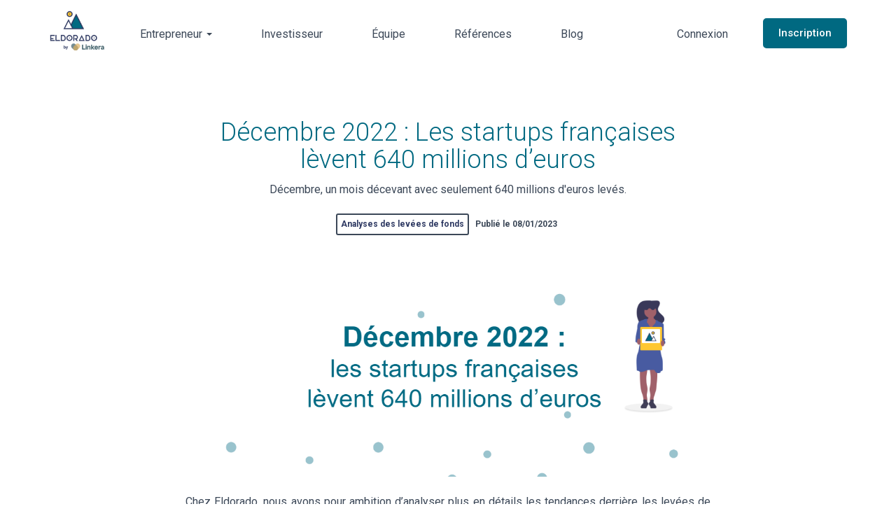

--- FILE ---
content_type: text/html; charset=utf-8
request_url: https://eldorado.co/blog/2023/01/08/decembre-2022-les-startups-francaises-levent-640-millions-deuros
body_size: 28335
content:
<!DOCTYPE html>
<html lang="en" dir="ltr" prefix="content: http://purl.org/rss/1.0/modules/content/ dc: http://purl.org/dc/terms/ foaf: http://xmlns.com/foaf/0.1/ rdfs: http://www.w3.org/2000/01/rdf-schema# sioc: http://rdfs.org/sioc/ns# sioct: http://rdfs.org/sioc/types# skos: http://www.w3.org/2004/02/skos/core# xsd: http://www.w3.org/2001/XMLSchema#">
<head>
  <link rel="profile" href="https://www.w3.org/1999/xhtml/vocab" />
  <meta name="viewport" content="width=device-width, initial-scale=1.0">

  <meta property="fb:app_id" content="271342113743398" />
  <meta property="fb:admins" content="10153132199258506"/>


  <meta http-equiv="Content-Type" content="text/html; charset=utf-8" />
<link rel="shortcut icon" href="https://eldorado.co/sites/all/themes/anon/favicon.ico" type="image/vnd.microsoft.icon" />
<meta name="description" content="Retrouvez notre analyse des levées de fonds du mois de décembre, un mois décevant avec seulement 640 millions d&#039;euros levés." />
<meta name="generator" content="Drupal 7 (https://www.drupal.org)" />
<link rel="canonical" href="https://eldorado.co/blog/2023/01/08/decembre-2022-les-startups-francaises-levent-640-millions-deuros" />
<link rel="shortlink" href="https://eldorado.co/node/73034" />
<meta property="og:site_name" content="Décembre 2022 : Les startups françaises lèvent 640 millions d’euros | Eldorado" />
<meta property="og:type" content="website" />
<meta property="og:url" content="https://eldorado.co/blog/2023/01/08/decembre-2022-les-startups-francaises-levent-640-millions-deuros" />
<meta property="og:title" content="Décembre 2022 : Les startups françaises lèvent 640 millions d’euros" />
<meta property="og:description" content="Décembre, un mois décevant avec seulement 640 millions d&#039;euros levés." />
<meta property="og:updated_time" content="2023-01-10T20:59:33+01:00" />
<meta property="og:image" content="https://eldorado.co/sites/default/files/field/image/page_de_garde_0.png" />
<meta property="og:image:url" content="https://eldorado.co/sites/default/files/field/image/page_de_garde_0.png" />
<meta property="og:image:secure_url" content="https://eldorado.co/sites/default/files/field/image/page_de_garde_0.png" />
<meta name="twitter:card" content="summary" />
<meta name="twitter:url" content="https://eldorado.co/blog/2023/01/08/decembre-2022-les-startups-francaises-levent-640-millions-deuros" />
<meta name="twitter:title" content="Décembre 2022 : Les startups françaises lèvent 640 millions d’euros" />
<meta name="twitter:description" content="Décembre, un mois décevant avec seulement 640 millions d&#039;euros levés." />
<meta property="article:published_time" content="2023-01-08T22:39:29+01:00" />
<meta property="article:modified_time" content="2023-01-10T20:59:33+01:00" />
  <title>Décembre 2022 : les startups françaises lèvent 640 millions d'euros | Eldorado</title>
  <style>
@import url("https://eldorado.co/modules/system/system.base.css?t209sv");
</style>
<style>
@import url("https://eldorado.co/modules/field/theme/field.css?t209sv");
@import url("https://eldorado.co/sites/all/modules/logintoboggan/logintoboggan.css?t209sv");
@import url("https://eldorado.co/modules/node/node.css?t209sv");
@import url("https://eldorado.co/sites/all/modules/views/css/views.css?t209sv");
@import url("https://eldorado.co/sites/all/modules/ckeditor/css/ckeditor.css?t209sv");
</style>
<style>
@import url("https://eldorado.co/sites/all/modules/colorbox/styles/default/colorbox_style.css?t209sv");
@import url("https://eldorado.co/sites/all/modules/ctools/css/ctools.css?t209sv");
@import url("https://eldorado.co/sites/all/modules/linkedin/linkedin_auth/linkedin_auth.css?t209sv");
@import url("https://eldorado.co/sites/all/modules/linkedin/linkedin_status/linkedin_status.css?t209sv");
@import url("https://eldorado.co/sites/all/modules/rate/rate.css?t209sv");
</style>
<link type="text/css" rel="stylesheet" href="//cdnjs.cloudflare.com/ajax/libs/intl-tel-input/16.0.2/css/intlTelInput.css" media="all" />
<link type="text/css" rel="stylesheet" href="https://cdn.jsdelivr.net/npm/bootstrap@3.4.1/dist/css/bootstrap.css" media="all" />
<link type="text/css" rel="stylesheet" href="https://cdn.jsdelivr.net/npm/@unicorn-fail/drupal-bootstrap-styles@0.0.2/dist/3.3.1/7.x-3.x/drupal-bootstrap.css" media="all" />
<style>
@import url("https://eldorado.co/sites/all/themes/anon/css/main.min.css?t209sv");
</style>
<link type="text/css" rel="stylesheet" href="//fonts.googleapis.com/css?family=Roboto:100,100i,300,300i,400,400i,500,500i,700,700i,900,900i&amp;display=block&amp;t209sv" media="all" />
  <!-- HTML5 element support for IE6-8 -->
  <!--[if lt IE 9]>
    <script src="https://cdn.jsdelivr.net/html5shiv/3.7.3/html5shiv-printshiv.min.js"></script>
  <![endif]-->
  <script src="https://eldorado.co/sites/all/modules/jquery_update/replace/jquery/2.2/jquery.min.js?v=2.2.4"></script>
<script src="https://eldorado.co/misc/jquery-extend-3.4.0.js?v=2.2.4"></script>
<script src="https://eldorado.co/misc/jquery-html-prefilter-3.5.0-backport.js?v=2.2.4"></script>
<script src="https://eldorado.co/misc/jquery.once.js?v=1.2"></script>
<script src="https://eldorado.co/misc/drupal.js?t209sv"></script>
<script src="https://eldorado.co/sites/all/modules/jquery_update/js/jquery_browser.js?v=0.0.1"></script>
<script src="https://eldorado.co/sites/all/modules/jquery_update/replace/ui/external/jquery.cookie.js?v=67fb34f6a866c40d0570"></script>
<script src="https://eldorado.co/sites/all/modules/jquery_update/replace/jquery.form/4/jquery.form.min.js?v=4.2.1"></script>
<script src="https://eldorado.co/misc/form-single-submit.js?v=7.103"></script>
<script src="https://eldorado.co/misc/ajax.js?v=7.103"></script>
<script src="https://eldorado.co/sites/all/modules/jquery_update/js/jquery_update.js?v=0.0.1"></script>
<script src="https://cdn.jsdelivr.net/npm/bootstrap@3.4.1/dist/js/bootstrap.js"></script>
<script src="https://eldorado.co/sites/all/modules/entityreference/js/entityreference.js?t209sv"></script>
<script src="https://eldorado.co/sites/all/modules/pms-7.x-1.0/pms/js/prevent_multiple_submit.js?t209sv"></script>
<script>window.dataLayer = window.dataLayer || [];</script>
<script src="https://eldorado.co/sites/all/libraries/colorbox/jquery.colorbox-min.js?t209sv"></script>
<script src="https://eldorado.co/sites/all/modules/colorbox/js/colorbox.js?t209sv"></script>
<script src="https://eldorado.co/sites/all/modules/colorbox/styles/default/colorbox_style.js?t209sv"></script>
<script src="https://eldorado.co/sites/all/modules/matomo/matomo.js?t209sv"></script>
<script>var _paq = _paq || [];(function(){var u=(("https:" == document.location.protocol) ? "https://eldorado.co/analytics/" : "http://eldorado.co/analytics/");_paq.push(["setSiteId", "1"]);_paq.push(["setTrackerUrl", u+"matomo.php"]);_paq.push(["setDoNotTrack", 1]);function getCookie(name) {
    var value = "; " + document.cookie;
    var parts = value.split("; " + name + "=");
    if (parts.length == 2)
        return parts.pop().split(";").shift();
}
function eraseCookie(name) {
    document.cookie = name + '=; Max-Age=-99999999;';
}

if (getCookie('user_login') == 'login') {
    eraseCookie('user_update');
    _paq.push(['trackEvent', 'Documentary', 'Login', 'Success']);
    eraseCookie('user_login');
}

if (getCookie('user_logout') == 'logout') {
    _paq.push(['trackEvent', 'Documentary', 'Logout', 'Success']);
    eraseCookie('user_logout');

    if (getCookie('user_name')) {
        eraseCookie('user_name');
    }

}

if (getCookie('user_update') == 'update') {
    _paq.push(['trackEvent', 'Documentary', 'Update', 'Success']);
    eraseCookie('user_update');
}

if (getCookie('user_update_node') == 'update_node') {
    if (getCookie('user_update') == 'update') {
        eraseCookie('user_update');
    }

    _paq.push(['trackEvent', 'Documentary', 'Update Node', 'Success']);
    eraseCookie('user_update_node');
}

if (getCookie('user_new_node') == 'new_node') {
    _paq.push(['trackEvent', 'Documentary', 'New node', 'Success']);
    eraseCookie('user_new_node');
}_paq.push(["trackPageView"]);_paq.push(["setIgnoreClasses", ["no-tracking","colorbox"]]);_paq.push(["enableLinkTracking"]);var d=document,g=d.createElement("script"),s=d.getElementsByTagName("script")[0];g.type="text/javascript";g.defer=true;g.async=true;g.src=u+"matomo.js";s.parentNode.insertBefore(g,s);})();</script>
<script>(function(e,t){var n=e.amplitude||{_q:[],_iq:{}};var r=t.createElement("script")
      ;r.type="text/javascript";r.async=true
      ;r.src="https://cdn.amplitude.com/libs/amplitude-4.4.0-min.gz.js"
      ;r.onload=function(){if(e.amplitude.runQueuedFunctions){
        e.amplitude.runQueuedFunctions()}else{
        console.log("[Amplitude] Error: could not load SDK")}}
      ;var i=t.getElementsByTagName("script")[0];i.parentNode.insertBefore(r,i)
      ;function s(e,t){e.prototype[t]=function(){
        this._q.push([t].concat(Array.prototype.slice.call(arguments,0)));return this}}
        var o=function(){this._q=[];return this}
        ;var a=["add","append","clearAll","prepend","set","setOnce","unset"]
        ;for(var u=0;u<a.length;u++){s(o,a[u])}n.Identify=o;var c=function(){this._q=[]
          ;return this}
        ;var l=["setProductId","setQuantity","setPrice","setRevenueType","setEventProperties"]
        ;for(var p=0;p<l.length;p++){s(c,l[p])}n.Revenue=c
        ;var d=["init","logEvent","logRevenue","setUserId","setUserProperties","setOptOut","setVersionName","setDomain","setDeviceId","setGlobalUserProperties","identify","clearUserProperties","setGroup","logRevenueV2","regenerateDeviceId","logEventWithTimestamp","logEventWithGroups","setSessionId","resetSessionId"]
        ;function v(e){function t(t){e[t]=function(){
          e._q.push([t].concat(Array.prototype.slice.call(arguments,0)))}}
          for(var n=0;n<d.length;n++){t(d[n])}}v(n);n.getInstance=function(e){
          e=(!e||e.length===0?"$default_instance":e).toLowerCase()
          ;if(!n._iq.hasOwnProperty(e)){n._iq[e]={_q:[]};v(n._iq[e])}return n._iq[e]}
        ;e.amplitude=n})(window,document);
      amplitude.getInstance().init("30233b773a4caa4f6e5a6e2cac7c54ed", null, {
        // optional configuration options
        saveEvents: true,
        includeUtm: true,
        includeReferrer: true
      });</script>
<script src="https://eldorado.co/sites/all/modules/views/js/base.js?t209sv"></script>
<script src="https://eldorado.co/sites/all/themes/bootstrap/js/misc/_progress.js?v=7.103"></script>
<script src="https://eldorado.co/sites/all/modules/views/js/ajax_view.js?t209sv"></script>
<script defer="defer" src="//cdnjs.cloudflare.com/ajax/libs/intl-tel-input/16.0.2/js/intlTelInput.min.js"></script>
<script src="https://eldorado.co/sites/all/themes/anon/js/anon.js?t209sv"></script>
<script src="https://eldorado.co/sites/all/themes/bootstrap/js/modules/views/js/ajax_view.js?t209sv"></script>
<script src="https://eldorado.co/sites/all/themes/bootstrap/js/misc/ajax.js?t209sv"></script>
<script>jQuery.extend(Drupal.settings, {"basePath":"\/","pathPrefix":"","setHasJsCookie":0,"ajaxPageState":{"theme":"anon","theme_token":"NwMomhA-p6gi_KZYG_PpJTV660Gq5_iwwircLblGcrU","jquery_version":"2.1","jquery_version_token":"24rC8NG1yCc7oUHs6VUVCBivlenQCn_Rq6si_Lv7bsc","js":{"sites\/all\/themes\/bootstrap\/js\/bootstrap.js":1,"sites\/all\/modules\/jquery_update\/replace\/jquery\/2.2\/jquery.min.js":1,"misc\/jquery-extend-3.4.0.js":1,"misc\/jquery-html-prefilter-3.5.0-backport.js":1,"misc\/jquery.once.js":1,"misc\/drupal.js":1,"sites\/all\/modules\/jquery_update\/js\/jquery_browser.js":1,"sites\/all\/modules\/jquery_update\/replace\/ui\/external\/jquery.cookie.js":1,"sites\/all\/modules\/jquery_update\/replace\/jquery.form\/4\/jquery.form.min.js":1,"misc\/form-single-submit.js":1,"misc\/ajax.js":1,"sites\/all\/modules\/jquery_update\/js\/jquery_update.js":1,"https:\/\/cdn.jsdelivr.net\/npm\/bootstrap@3.4.1\/dist\/js\/bootstrap.js":1,"sites\/all\/modules\/entityreference\/js\/entityreference.js":1,"sites\/all\/modules\/pms-7.x-1.0\/pms\/js\/prevent_multiple_submit.js":1,"0":1,"sites\/all\/libraries\/colorbox\/jquery.colorbox-min.js":1,"sites\/all\/modules\/colorbox\/js\/colorbox.js":1,"sites\/all\/modules\/colorbox\/styles\/default\/colorbox_style.js":1,"sites\/all\/modules\/matomo\/matomo.js":1,"1":1,"2":1,"sites\/all\/modules\/views\/js\/base.js":1,"sites\/all\/themes\/bootstrap\/js\/misc\/_progress.js":1,"sites\/all\/modules\/views\/js\/ajax_view.js":1,"\/\/cdnjs.cloudflare.com\/ajax\/libs\/intl-tel-input\/16.0.2\/js\/intlTelInput.min.js":1,"sites\/all\/themes\/anon\/js\/anon.js":1,"sites\/all\/themes\/bootstrap\/js\/modules\/views\/js\/ajax_view.js":1,"sites\/all\/themes\/bootstrap\/js\/misc\/ajax.js":1},"css":{"modules\/system\/system.base.css":1,"sites\/all\/modules\/date_bs_popup\/themes\/datepicker.1.7.css":1,"modules\/field\/theme\/field.css":1,"sites\/all\/modules\/logintoboggan\/logintoboggan.css":1,"modules\/node\/node.css":1,"sites\/all\/modules\/views\/css\/views.css":1,"sites\/all\/modules\/ckeditor\/css\/ckeditor.css":1,"sites\/all\/modules\/colorbox\/styles\/default\/colorbox_style.css":1,"sites\/all\/modules\/ctools\/css\/ctools.css":1,"sites\/all\/modules\/linkedin\/linkedin_auth\/linkedin_auth.css":1,"sites\/all\/modules\/linkedin\/linkedin_profile\/linkedin_profile.css":1,"sites\/all\/modules\/linkedin\/linkedin_status\/linkedin_status.css":1,"sites\/all\/modules\/rate\/rate.css":1,"\/\/cdnjs.cloudflare.com\/ajax\/libs\/intl-tel-input\/16.0.2\/css\/intlTelInput.css":1,"https:\/\/cdn.jsdelivr.net\/npm\/bootstrap@3.4.1\/dist\/css\/bootstrap.css":1,"https:\/\/cdn.jsdelivr.net\/npm\/@unicorn-fail\/drupal-bootstrap-styles@0.0.2\/dist\/3.3.1\/7.x-3.x\/drupal-bootstrap.css":1,"sites\/all\/themes\/anon\/css\/main.min.css":1,"\/\/fonts.googleapis.com\/css?family=Roboto:100,100i,300,300i,400,400i,500,500i,700,700i,900,900i\u0026display=block":1}},"colorbox":{"opacity":"0.85","current":"{current} of {total}","previous":"\u00ab Prev","next":"Next \u00bb","close":"Close","maxWidth":"98%","maxHeight":"98%","fixed":true,"mobiledetect":true,"mobiledevicewidth":"480px","file_public_path":"\/sites\/default\/files","specificPagesDefaultValue":"admin*\nimagebrowser*\nimg_assist*\nimce*\nnode\/add\/*\nnode\/*\/edit\nprint\/*\nprintpdf\/*\nsystem\/ajax\nsystem\/ajax\/*"},"hide_sectors":true,"better_exposed_filters":{"views":{"relation_company_financing_":{"displays":{"block_1":{"filters":{"combine":{"required":false}}}}},"referencing_to_people":{"displays":{"block":{"filters":[]}}},"blog_auteur_view":{"displays":{"block":{"filters":[]}}},"blog":{"displays":{"page_1":{"filters":[]}}},"blog_cat_gories":{"displays":{"block":{"filters":{"status":{"required":true}}}}},"blog_tag_cloud":{"displays":{"block":{"filters":[]}}}}},"matomo":{"trackMailto":1,"trackColorbox":1},"views":{"ajax_path":"\/views\/ajax","ajaxViews":{"views_dom_id:b1c06fa76f92a4e276906839c50f19f4":{"view_name":"blog","view_display_id":"page_1","view_args":"","view_path":"node\/73034","view_base_path":"blog\/pourapprofondir","view_dom_id":"b1c06fa76f92a4e276906839c50f19f4","pager_element":0}}},"urlIsAjaxTrusted":{"\/views\/ajax":true,"\/blog":true},"bootstrap":{"anchorsFix":"0","anchorsSmoothScrolling":"0","formHasError":1,"popoverEnabled":"1","popoverOptions":{"animation":1,"html":0,"placement":"right","selector":"","trigger":"click","triggerAutoclose":1,"title":"","content":"","delay":0,"container":"body"},"tooltipEnabled":"1","tooltipOptions":{"animation":1,"html":0,"placement":"auto left","selector":"","trigger":"hover focus","delay":0,"container":"body"}}});</script>

  
    <!-- Global site tag (gtag.js) - Google Analytics -->
    <script async src="https://www.googletagmanager.com/gtag/js?id=UA-118656794-1"></script>
    <script>

      function gtag(){dataLayer.push(arguments);}
      gtag('js', new Date());

      gtag('config', 'UA-118656794-1');
    </script>
    <script>(function(w,d,s,l,i){w[l]=w[l]||[];w[l].push({'gtm.start': new Date().getTime(),event:'gtm.js'});var f=d.getElementsByTagName(s)[0],j=d.createElement(s),dl=l!='dataLayer'?'&l='+l:'';j.async=true;j.src='https://www.googletagmanager.com/gtm.js?id='+i+dl;f.parentNode.insertBefore(j,f);})(window,document,'script','dataLayer','GTM-NJZJFLM');</script>
    <!-- Global site tag (gtag.js) - Google Analytics -->

    <!-- Amplitude -->
    <script type="text/javascript">
      (function(e,t){var n=e.amplitude||{_q:[],_iq:{}};var r=t.createElement("script")
      ;r.type="text/javascript";r.async=true
      ;r.src="https://cdn.amplitude.com/libs/amplitude-4.4.0-min.gz.js"
      ;r.onload=function(){if(e.amplitude.runQueuedFunctions){
        e.amplitude.runQueuedFunctions()}else{
        console.log("[Amplitude] Error: could not load SDK")}}
      ;var i=t.getElementsByTagName("script")[0];i.parentNode.insertBefore(r,i)
      ;function s(e,t){e.prototype[t]=function(){
        this._q.push([t].concat(Array.prototype.slice.call(arguments,0)));return this}}
        var o=function(){this._q=[];return this}
        ;var a=["add","append","clearAll","prepend","set","setOnce","unset"]
        ;for(var u=0;u<a.length;u++){s(o,a[u])}n.Identify=o;var c=function(){this._q=[]
          ;return this}
        ;var l=["setProductId","setQuantity","setPrice","setRevenueType","setEventProperties"]
        ;for(var p=0;p<l.length;p++){s(c,l[p])}n.Revenue=c
        ;var d=["init","logEvent","logRevenue","setUserId","setUserProperties","setOptOut","setVersionName","setDomain","setDeviceId","setGlobalUserProperties","identify","clearUserProperties","setGroup","logRevenueV2","regenerateDeviceId","logEventWithTimestamp","logEventWithGroups","setSessionId","resetSessionId"]
        ;function v(e){function t(t){e[t]=function(){
          e._q.push([t].concat(Array.prototype.slice.call(arguments,0)))}}
          for(var n=0;n<d.length;n++){t(d[n])}}v(n);n.getInstance=function(e){
          e=(!e||e.length===0?"$default_instance":e).toLowerCase()
          ;if(!n._iq.hasOwnProperty(e)){n._iq[e]={_q:[]};v(n._iq[e])}return n._iq[e]}
        ;e.amplitude=n})(window,document);
      amplitude.getInstance().init("30233b773a4caa4f6e5a6e2cac7c54ed", null, {
        // optional configuration options
        saveEvents: true,
        includeUtm: true,
        includeReferrer: true
      });
    </script>
    <!-- End Amplitude -->


  
</head>
<body class="html not-front not-logged-in no-sidebars page-node page-node- page-node-73034 node-type-article i18n-en">

  <noscript><iframe src="https://www.googletagmanager.com/ns.html?id=GTM-NJZJFLM" height="0" width="0" style="display:none;visibility:hidden"></iframe></noscript>

  <div id="skip-link">
    <a href="#main-content" class="element-invisible element-focusable">Skip to main content</a>
  </div>


  <style type="text/css">
 .field.field-name-field-hubspot-form-script.field-type-text-long.field-label-hidden {
    /* padding: 10px; */
    border: solid 4px #2f3a63;
    /* margin: 10px; */
    /* padding-right: 20px; */
    margin-right: -40px;
    padding: 20px;
    background-color: #2f3a630f;
}
.field.field-name-body a {
    color: #006981;
    text-decoration: underline;
}
.field.field-name-body a.btn {
    text-decoration: none;
    color: #fff;
}
.field.field-name-body a.btn.btn-link {
    text-decoration: none;
    color: #006981;
}
.field.field-name-body a.btn.btn-primary {
    color: #FFF;
    background-color: #006981;
    border-color: #006981;
    border: 2px solid #006981;
}
.field.field-name-body a.btn.btn-default {
    color: #FFF;
    background-color: #2F3963;
    border-color: #2F3963;
    border: 2px solid #2F3963;
}
.field.field-name-body a:hover {
    opacity: 0.8;
}
#st_gdpr_iframe {
  display: none;
}
progress {
  /* Positioning */
  position: fixed;
  left: 0;
  top: 0;

  /* Dimensions */
  width: 100%;
  height: 0.25em;

  /* Reset the apperance */
  -webkit-appearance: none;
  -moz-appearance: none;
  appearance: none;

  /* Get rid of the default border in Firefox/Opera. */
  border: none;

  /* For Firefox/IE10+ */
  background-color: transparent;

  /* For IE10+, color of the progress bar */
  color: #006981;

  z-index: 9999;
}

progress::-webkit-progress-bar {
  background-color: transparent;
}

.flat::-webkit-progress-value {
  background-color: #006981;
}

.flat::-moz-progress-bar {
  background-color: #006981;
}

.single::-webkit-progress-value {
  background-color: transparent;
  background-image: -webkit-linear-gradient(left, transparent, #006981);
}

.field.field-name-field-hubspot-form-script.field-type-text-long.field-label-hidden {
    width: 100%;
    background-color: white;
    border: solid 1px;
    border-radius: 4px;
}

.single::-moz-progress-bar {
  background-color: transparent;
  background-image: -moz-linear-gradient(left, transparent, #006981);
}

.multiple::-webkit-progress-value {
  background-image: -webkit-linear-gradient(
      -45deg,
      transparent 33%,
      rgba(0, 0, 0, 0.1) 33%,
      rgba(0, 0, 0, 0.1) 66%,
      transparent 66%
    ),
    -webkit-linear-gradient(left, green, #006981);
}

.multiple::-moz-progress-bar {
  background-image: -moz-linear-gradient(
      -45deg,
      transparent 33%,
      rgba(0, 0, 0, 0.1) 33%,
      rgba(0, 0, 0, 0.1) 66%,
      transparent 66%
    ),
    -moz-linear-gradient(left, green, #006981);
}

.progress-container {
  width: 100%;
  background-color: transparent;
  position: fixed;
  top: 0;
  left: 0;
  height: 0.25em;
  display: block;
}

.progress-bar {
  background-color: #006981;
  width: 50%;
  display: block;
  height: inherit;
}
</style>

<progress value="0" id="progressBar" class="single">
  <div class="progress-container">
    <span class="progress-bar"></span>
  </div>
</progress>

<!--HEADER-->
  

<nav class="navbar navbar-default navbar-fixed-top">
  <div class="container">
    <div class="navbar-header">
      <button type="button" class="navbar-toggle collapsed" data-toggle="collapse" data-target="#eldo-navbar-collapse" aria-expanded="false">
        <span class="sr-only">Toggle navigation</span>
        <span class="icon-bar"></span>
        <span class="icon-bar"></span>
        <span class="icon-bar"></span>
      </button>
      <a class="navbar-brand" href="/"><img width="80" src="/sites/all/themes/anon/img/logo/logo_eldo_linkera.png"></a>
    </div>

    <div class="collapse navbar-collapse" id="eldo-navbar-collapse">
        <ul class="nav navbar-nav">

          <li class="dropdown">
            <a href="#" class="dropdown-toggle" data-toggle="dropdown" role="button" aria-haspopup="true" aria-expanded="false">
            Entrepreneur&nbsp;<span class="caret"></span>
            </a>
            <ul class="dropdown-menu">
              <li class=""><a href="/fr/startups">Plateforme</a></li>
              <li class=""><a href="/fr/innovation">Financements non-dilutifs</a></li>
              <li class=""><a href="/fr/cir-cii-c2i-statut-jei">Financement de la R&D</a></li>
              <li class=""><a href="/fr/conseil-et-levee-de-fonds">Conseil et levée de fonds</a></li>
              <li class=""><a href="/estimateur-de-valorisation-startup">Estimez votre valorisation</a></li>

              <!-- <li class=""><a href="/fr/pricing">Nos offres</a></li> -->
            </ul>

          <!-- <li class=""><a href="/fr/startups">Entrepreneur</a></li> -->
          <li class=""><a href="/fr/investisseurs">Investisseur</a></li>
          <!-- <li class=""><a href="/fr/innovation">Innovation</a></li>
          <li class=""><a href="/fr/conseil">Levée de fonds</a></li>
          <li class=""><a href="/fr/pricing">Nos offres</a></li> -->
          <li class=""><a class="qui-sommes-nous" href="/fr/qui-sommes-nous">Équipe</a></li>
          <li class=""><a href="/fr/references-clients">Références</a></li>
          <li class=""><a class="blog-a" href="/blog">Blog</a></li>
          <!-- <li class=""><a class="livre-a" href="/livre/trouver-son-financement">Livre</a><a href="/livre/trouver-son-financement" class="livre-ico glyphicon glyphicon-book"></a></li> -->
        </ul>

        <ul class="nav navbar-nav navbar-right">
                                <li class=""><a class="login-a" href="/fr/signin" class="inscription signin">Connexion</a><a  class="login-ico glyphicon glyphicon-user" href="/fr/signin" class="inscription signin"></a></li>
                    <li class=""><a href="/fr/signup" class="inscription signup btn bg-green c-white">Inscription</a></li>
                    </ul>

        <ul class="nav navbar-nav navbar-mobile">
            <li class=""><a href="/fr/startups">Entrepreneurs</a></li>
            <li class=""><a href="/fr/investisseurs">Investisseurs</a></li>
            <li class=""><a href="/fr/innovation">Innovation</a></li>
            <li class=""><a href="/fr/cir-cii-c2i-statut-jei">Financement de la R&D</a></li>
            <li class=""><a href="/fr/conseil-et-levee-de-fonds">Conseil et levée de fonds</a></li>
            <li class=""><a href="/fr/pricing">Nos offres</a></li>
            <li class=""><a href="/blog">Blog</a></li>
            <!--<li class=""><a href="/livre/trouver-son-financement">Livre</a></li>-->

                                <li class=""><a href="/fr/signin" class="inscription signin btn bg-whiteBordered c-blue">Connexion</a></li>
                    <li class=""><a href="/fr/signup" class="inscription signup btn bg-green c-white">Inscription</a></li>
                    </ul>
    </div>
  </div>
</nav>
<!--HEADER-->
<main>
        <div>  <div class="region region-highlighted">
    <style type="text/css">
    .node-article {
        overflow: hidden;
    }
    .node-article iframe {
        max-width: 100%;
    }
  .submitted {
    display: none;
  }
  .field .field-label {
    font-weight: bold;
    margin: 0 0 15px;
  }
  .field .field-items p {
    font-size: 1.6rem;
    line-height: 1.4;
    font-weight: 400;
    margin-bottom: 2.5rem;
  }
  .job-content {
    background-color: #e9f1f4;
    padding-top: 5rem;
    padding-bottom: 5rem;    
  }


.soSoBatar {
    background: #F5F5F5;
    border-radius: 5px;  
    padding: 10px 10px 20px;
    margin: 15px 0 30px;    
}
.social .SocialIcoList {
    display: -webkit-flex;
    display: -ms-flexbox;
    display: -ms-flex;
    display: flex;
    -webkit-flex-wrap: wrap;
    -ms-flex-wrap: wrap;
    flex-wrap: wrap;
    -webkit-justify-content: space-around;
    -ms-justify-content: space-around;
    justify-content: space-around;
    -webkit-align-content: center;
    -ms-align-content: center;
    align-content: center;
    -webkit-align-items: center;
    -ms-align-items: center;
    align-items: center;
}
.social .SocialIcoList a {
    background-color: #006981;
    border-radius: 100%;
    height: 40px;
    width: 40px;
    padding: 11px;
        line-height: 22px;
    transition: all .3s ease-in-out 0s;
}
.back-link-bottom {
    margin: 5em 0;
    display: block;
    text-align: center;
}
article.node img {
  max-width: 100% !important;
  /*width:auto !important;*/
  height:auto !important;
}
article.node .img100 {
    max-width: 100px;
    margin: 0 auto;  
}
article footer {
  display: none;
}
article p,
article ul {
    line-height: 1.6;
    
}
article ul li, 
article ol li {
    margin-bottom: 10px;
    
}

p {
  line-height:1.6;
}

.cat-article {
  border-radius: 3px;
  font-weight: bold;
  border: 2px solid;
 background-color: white;
  display: inline-block;
  vertical-align: middle;
  font-size: 12px;
}

.moreinfoblogteaser {
    margin-top: 20px;
}
.cat-article a {
    color: #2f3a63;
    padding: 5px; 
    display: inline-block;
    position: relative;
    z-index: 10;    
}
.cat-article a:hover {
    color: #ffc905;
}
.cat-Show.Me.The.Money, .cat-Show.Me.The.Money a {
  color : #F44336;
  border-color: #F44336;
}
.cat-article.cat-Tools, .cat-article.cat-Tools a {
    color: #673AB7;
    border-color: #673AB7;
}
.cat-article.cat-Entrepreneur.Hacks, .cat-article.cat-Entrepreneur.Hacks a {
    color: #2196F3;
    border-color: #2196F3;
}
.cat-article.cat-Écosystème, .cat-article.cat-Écosystème a {
    color: #009688;
    border-color: #009688;
}
.created-article {
  border-radius: 3px;
  font-weight: bold;
  padding: 5px;
  display: inline-block;
  vertical-align: middle;
  font-size: 12px;
}
a.ablog {
    color: white;
    margin-right:10px;
}

a.ablog:hover {
    opacity:0.8;
}

.term-listing-heading .taxonomy-term-description {
    display: none;
}

.NL {
background: linear-gradient(240.87deg, #2F3A63 0%, #006981 100%);
box-shadow: 0px 2px 4px rgba(0, 0, 0, 0.15);
border-radius: 6px;
    padding: 10px;
    text-align: center;
    width: 100%;
    margin-bottom: 30px;
}
.NL .hs_email.hs-email.hs-fieldtype-text.field.hs-form-field {
    margin-bottom: 5px;
    /*height:60px;*/
    margin-top:5px;
}
.NL .hs-input {
    width: 100%;
}
.NL input.hs-button.primary.large {
    border: 2px solid #FFC337;
    min-width: 120px;
    font-family: Roboto;
    font-style: normal;
    font-weight: 500;
    font-size: 15px;
    padding: 10px 20px;
    line-height: 19px;
    text-align: center;
    border-radius: 5px;
    transition: all .3s ease;
    background-color: #FFC337;
    margin: 15px auto;
}
.NL .hs_email label {
    color: white;
    font-weight: 500;
}
.NL .hs_email input {
    border-radius: 4px;
    box-shadow: none;
    border: none;
    padding: 0 5px 0;
}

.sharethisarticle {
    margin-bottom: 30px;
    text-align: left;
}
    
.blogteaser {
    position: relative;
    margin-bottom: 40px;
    box-shadow: 0 4px 36px 0 rgba(8,55,73,.07);
    transition: 0.2s ease-in;
    border-radius: 5px;
}
.blogteaserChild {
    padding: 20px 10px;    
}
.blogteaserChild .rtecenter {
    text-align: left;
    font-size: 16px;
}
.blogteaser:hover {
    background-color: #f5f5f524;
    transition: 0.2s ease-in;
    transform: translateY(-5px);
}
.blogteaser:hover h3 {
    color: #ffc905;
    transition: 0.2s ease-in;
}
.blogteaser h3 {
    transition: 0.2s ease-in;
}
.imgTeaserBlog {
    min-height: 130px;
    max-width: 100%;
    background-repeat: no-repeat;
    background-size: cover;
    background-position: center;
    margin-bottom: 10px;    
}
.linkBlogTeaser{
    position: absolute;
    width: 100%;
    height: 100%;
    z-index: 9;
}
.blogtits {
    text-transform: lowercase;
}
.blogtits::first-letter {
    text-transform: uppercase;    
}
</style>
<script type="text/javascript">
jQuery('a').each(function() {
   var a = new RegExp('/' + window.location.host + '/');
   if(!a.test(this.href)) {
       jQuery(this).click(function(event) {
           event.preventDefault();
           event.stopPropagation();
           window.open(this.href, '_blank');
       });
   }
});


</script>
    <hr class="myhr hideMobile">
    
  <div class="container-fluid">
    
        <div class="row">
          
            
            <div style="max-width:768px; margin:0 auto; padding:0 10px;">
              
                <h1 class="text-center c-green lowh1">Décembre 2022 : Les startups françaises lèvent 640 millions d’euros</h1>
                <div class="text-center"><p>Décembre, un mois décevant avec seulement 640 millions d'euros levés.</p>
</div><br>
<div class="text-center">
<div class="cat-article cat-Analyses des levées de fonds"><a href="/taxonomy/term/4971" class="ateaserblog">Analyses des levées de fonds</a></div>
        <div class="created-article">Publié le 08/01/2023</div>
</div>
<br>
<div class="sharethisarticle">
    <script type="text/javascript" src="//platform-api.sharethis.com/js/sharethis.js#property=5c86bf63950369001b4d0e71&product=social-ab" async="async"></script>
    <div class="sharethis-inline-share-buttons"></div>
</div>
    <!-- Start of HubSpot Embed Code -->
    <script type="text/javascript" id="hs-script-loader" async defer src="//js.hs-scripts.com/4406866.js"></script>
    <!-- End of HubSpot Embed Code -->
<style>
                    
                    .jumbotron { 
                    background: linear-gradient( #2f3a63, #2f3a63e6 ),url(https://eldorado.co/sites/default/files/styles/large/public/field/image/page_de_garde_0.png?itok=PKS8msRu); 
                    background-size: cover; 
                    background-repeat: no-repeat; 
                    background-position: center;    
                        
                    }
                    
                    </style>            
            </div>
            
            
        </div>
      
  </div>
  
    <!--<hr class="myhr">-->
  </div>
</div>
      <div class="container-fluid">

  <!--<div class="row">-->
  <!--  <div class="col-xs-12">-->
  <!--    <div class="container">-->
  <!--      <div class="row">-->
  <!--        <div class="col-xs-12 col-sm-8 col-sm-offset-2">-->

  <!--          <div class="titlebar">-->
  <!--            -->
  <!--              <h1 class="page-header text-center article-header"></h1>-->
  <!--                 -->
                <!--<a class="back-link hidden-xs" href="/fr/blog"><i class="glyphicon glyphicon-arrow-left"></i><span> revenir aux articles</span></a>-->
  <!--          </div>-->

  <!--        </div>  -->
  <!--      </div>-->
  <!--    </div>  -->
  <!--  </div>-->
  <!--</div>-->

  <div class="row">
    <div class="col-xs-12">
      <div class="container">
        <div class="row">

          <div class="col-xs-12 col-sm-12 col-md-8 col-md-offset-2">

            <div class="contentbar">

         <div id="maincontent">
            <div class="region region-content">
    <section id="block-system-main" class="block block-system clearfix">

      
  <article id="node-73034" class="node node-article clearfix" about="/blog/2023/01/08/decembre-2022-les-startups-francaises-levent-640-millions-deuros" typeof="sioc:Item foaf:Document">
    <header>
            <span property="dc:title" content="Décembre 2022 : Les startups françaises lèvent 640 millions d’euros" class="rdf-meta element-hidden"></span>        <span class="submitted">
        <div class="user-picture">
    <img typeof="foaf:Image" class="img-responsive" src="https://eldorado.co/sites/default/files/styles/medium/public/focuscontact.jpg?itok=Q82T8M6n" alt="Nathan.ledily@edu.em-lyon.com&#039;s picture" title="Nathan.ledily@edu.em-lyon.com&#039;s picture" />  </div>
      <span property="dc:date dc:created" content="2023-01-08T22:39:29+01:00" datatype="xsd:dateTime" rel="sioc:has_creator">Submitted by <span class="username" xml:lang="" about="/users/nathanledilyeduem-lyoncom" typeof="sioc:UserAccount" property="foaf:name" datatype="">Nathan.ledily@e...</span> on Sun, 01/08/2023 - 22:39</span>    </span>
      </header>
    <div class="field field-name-body field-type-text-with-summary field-label-hidden"><div class="field-items"><div class="field-item even" property="content:encoded"><p class="rtecenter"><img alt="Page de couverture" src="/sites/default/files/site/all/default/files/blog/page_de_couverture_2.png" style="height:293px; width:700px" /></p>

<p class="rtejustify">Chez Eldorado, nous avons pour ambition d’analyser plus en détails les tendances derrière les levées de fonds et de livrer une analyse plus poussée que leur simple recensement. Voici donc notre nouvelle analyse mensuelle des perspectives et enjeux liés au financement des startups françaises en 2022.</p>

<p class="rtejustify"><em>Petit rappel important : il est évident qu’une levée de fonds n’est pas un gage de succès pour un projet. C’est le commencement d’une nouvelle histoire pour la startup, qui avec la confiance de nouveaux investisseurs, va pouvoir accélérer significativement le développement de son produit ou de son projet, et l’acquisition d’utilisateurs ou de clients. Nous rappelons aussi qu’une fois que les VC intègrent le capital, la startup n’a que pour seul objectif à terme : être rachetée à un prix élevé, ou entrer en Bourse.</em></p>

<p class="rtejustify"><strong>LES CHIFFRES DU MOIS DE DÉCEMBRE&nbsp;❄</strong></p>

<p class="rtejustify">Le mois de décembre est le plus timide depuis la rentrée scolaire. Il confirme la tendance à la baisse, tant en termes de montant que du nombre d’opérations. La barre du milliard d'euros symbolique n'a pas été atteinte.<br />
Notons cependant qu’un tour de table a dépassé les 100 M€ (Série F de <strong><a href="https://www.dataiku.com/">Dataiku</a></strong>) et qu’une nouvelle licorne (<strong><a href="https://www.younited-credit.com/">Younited Credit</a></strong>) a vu le jour !</p>

<p class="rtejustify"><strong>💰 Ce mois-ci, 76&nbsp;startups françaises ont levé des fonds pour un montant total de 640&nbsp;M€ 💰</strong></p>

<p class="rtecenter"><img alt="montant_moyen_et_mediane_0.png" src="/sites/default/files/site/all/default/files/blog/montant_moyen_et_mediane_0.png" style="height:158px; width:891px" /></p>

<p class="rtejustify">Voici un aperçu de l’activité du mois de décembre semaine par semaine. La première fut&nbsp;assez faible, mais les deux suivantes ont été relativement&nbsp;correctes avec plus de 200 M€ levés chacune ! L’activité a fortement chuté à la fin du mois, ce qui peut s’expliquer par une baisse générale de l'activité liée aux fêtes de fin d’année.</p>

<p class="rtecenter"><img alt="Montant levé et nombre de levées par semaine" src="/sites/default/files/site/all/default/files/blog/montant_leve_et_nombre_de_levees_par_semaine_3.png" style="height:410px; width:700px" /></p>

<p class="rtejustify"><strong>PLUS D’INSIGHTS</strong> 🚀</p>

<p class="rtejustify">Bien des choses se sont passées dans le monde des startups et du Venture Capital en 2022 ! Les statistiques montrent la grande singularité des performances de la France dans un contexte macroéconomique perturbé : 15,5 milliards d’euros levés, 9 nouvelles licornes, une deuxième position européenne derrière le Royaume-Uni en passant devant l’Allemagne, ainsi que 26 nouveaux fonds d’investissement levés en France. Découvrez toutes ses statistiques dans l'article récapitulatif annuel. Le lien vers l’article&nbsp;<a href="https://eldorado.co/blog/2023/01/02/bilan-2022-du-financement-de-lecosysteme-entrepreneurial-francais">👉 Bilan 2022 du financement de l'écosystème entrepreneurial français</a></p>

<p class="rtecenter"><img alt="Plus d'insights" src="/sites/default/files/site/all/default/files/blog/plus_dinsights_1.png" style="height:399px; width:400px" /></p>

<p class="rtejustify"><strong>FOCUS SUR LE SECTEUR DE LA BIG DATA&nbsp;📊</strong></p>

<p class="rtejustify">La Big Data est un secteur phare depuis deux décennies. En effet, avec&nbsp;le développement des nouvelles technologies, d’internet et des réseaux sociaux, le nombre de données&nbsp;en circulation a très fortement augmenté : textes, photos, vidéos, etc. Ce gigantesque volume de données, combiné aux capacités sans cesse accrues de stockage et à des outils d’analyse en temps réel de plus en plus sophistiqués, offrent aujourd’hui des possibilités inégalées d’exploitation d'informations.</p>

<p class="rtejustify">C'est ce que nous pouvons constater ce mois-ci puisque ce secteur a été très actif, avec <strong>5 </strong>levées pour un montant total de <strong>210 M€</strong>. Ce montant a notamment été influencé par la Série F de <strong>188 M€</strong> de <a href="https://www.dataiku.com/">Daitaku</a>. La startup a développé Data Science Studio, une plateforme dont l’objectif est de rendre plus productif et efficace le développement d’une application prédictive. Même si sa valorisation a baissé à l'occasion de cette levée, la somme collectée est importante dans un contexte où il est plus compliqué pour les startups de lever des fonds.<br />
<a href="https://opensea.io/fr">Opensee</a>, qui améliore la prise de décision pour les acteurs des métiers du risque, et <a href="https://fr.vianova.io/">Vianova</a>, traitant des problèmes de mobilité, ont conclu leurs Série A pour des montants respectivement de&nbsp;<strong>11 </strong>et <strong>6 M€</strong>.</p>

<p class="rtejustify">Autre insight, toutes les startups de ce secteur qui ont levé en décembre ont comme stratégie première le BtoB. Cela est intéressant, mais paraît au final plutôt normal, puisque les entreprises sont plus demandeuses d'outils d'analyse et d'exploitation de données.</p>

<p class="rtejustify"><strong>QUI SONT LES INVESTISSEURS LES PLUS ACTIFS EN FRANCE ? 🇫🇷</strong></p>

<p class="rtejustify"><a href="https://www.xange.vc/">XAnge</a>&nbsp;est le fonds le plus actif en France en décembre, avec 4 participations dans des levées globalisant 93 M€ ! La <a href="https://www.banquedesterritoires.fr/">Banque des Territoires</a> arrive en seconde position avec également 4 participations pour un montant global de 84 M€. <a href="https://www.mirova.com/fr">Mirova</a> et <a href="https://www.ui-investissement.com/">UI Investissement</a> arrivent ensuite avec chacun 3 participations dans des levées françaises. Notons que ce mois-ci, <a href="https://www.eurazeo.com/fr">Eurazeo</a>&nbsp;n’a investi que dans une startup française.</p>

<p class="rtejustify"><em>Petite précision : nous avons fait le choix de ne pas inclure la BPI dans ce classement, car les différentes sources ne précisent pas la manière dont participe la banque publique dans chaque opération (investissement ou prêt).</em></p>

<p class="rtejustify"><strong>ÎLE-DE-FRANCE VS AUTRES RÉGIONS 🇫🇷</strong></p>

<p class="rtejustify">Décembre a rencontré des très fortes disparités quant au montant levé et au&nbsp;nombre d'opérations.&nbsp;L'Île-de-France est la seule qui a comptabilisé plus de 100 M€ et 10 opérations ce mois-ci. En effet, <strong>35</strong> tours de table ont lieu dans la région francilienne pour un montant total de <strong>486 M€</strong>. Cela représente 46 % des opérations et 76 % du montant global levé.</p>

<p class="rtejustify">Quasiment toutes les régions ont comptabilisé au moins un deal. La Bretagne a connu un joli mois avec 6 deals et 33,5 M€ au total. C'est une belle statistique au vu des mois précédents.<br />
La région Auvergne-Rhône-Alpes a comptabilisé presque 10 deals, mais pour seulement 21 M€. Elle avait pourtant compté 163 M€ en octobre puis 293 M€ en novembre.<br />
&nbsp;</p>

<p class="rtecenter"><img alt="Île de France versus Régions" src="/sites/default/files/site/all/default/files/blog/ile-de-france_vs_regions_4.png" style="height:462px; width:700px" /></p>

<p class="rtejustify"><strong>DES CAPITAUX ÉTRANGERS 🌎</strong></p>

<p class="rtejustify">Très peu de capitaux étrangers ont investi en France en décembre. Un peu plus de <strong>5</strong> investisseurs étrangers ont participé aux tours de table français.&nbsp;<br />
Nos voisins anglais restent les plus actifs en décembre avec <strong>2 </strong>deals pour un montant total de <strong>71,2 M€</strong>. Les États-Unis ont également participé à <strong>2</strong> opérations, mais pour un montant total levé de <strong>2,5 M€</strong>, bien plus faible.</p>

<p class="rtejustify"><a href="https://www.highlandeurope.com/">Highland Europe</a> est un des investisseurs britanniques ayant investi dans des startups françaises en décembre. C'est un fonds londonien de Growth Equity, qui a notamment mené la Série B de 60 M€ de <a href="https://www.lecollectionist.com/fr">Le Collectionist</a>. La thèse d'investissement se concentre sur des startups européennes (ou étant déjà présent sur le marché européen) avec un ARR supérieur à 5 M€.</p>

<h4 class="rtejustify"><strong>LES FONDATRICES DU MOIS 🙋‍♀️</strong></h4>

<p class="rtejustify"><strong>20 %</strong> des deals de décembre concernent des startups fondées ou co-fondées par des femmes, pour un montant global de <strong>46 M€</strong>. Ce dernier a été divisé par trois en un mois ! Le taux de deal concernant des femmes est cependant constant, ce qui est une nouvelle rassurante.</p>

<p class="rtejustify">Si vous souhaitez en découvrir davantage sur notre écosystème féminin, Eldorado a réalisé un panorama des concours et appels à projet pour les femmes entrepreneuses.</p>

<p class="rtejustify"><a href="https://eldorado.co/blog/2022/12/16/entrepreneuriat-feminin-panorama-des-concours-et-appels-projet">👉 Entrepreneuriat féminin : Panorama des concours et appels à projet</a></p>

<p class="rtejustify"><strong>Voici une mise en lumière du top 5 des levées dont la startup est fondée ou co-fondée par une femme</strong> :</p>

<p class="rtejustify">🤰&nbsp;<strong><a href="https://sonio.ai/">Sonio</a></strong><strong> </strong>-&nbsp;<a href="https://www.linkedin.com/in/cecile-brosset-dubois-4b52b35/">Cécile Brosset Dubois</a> - <strong>7,5 M€</strong> - Sonio est une intelligence artificielle pour l'échographie fœtale, qui aide les praticiens à analyser et à diagnostiquer les malformations congénitales.</p>

<p class="rtejustify">Investisseur&nbsp;: EIC Fund</p>

<p class="rtejustify">💸&nbsp;<strong><a href="https://www.quant-cube.com/">QuantCube</a></strong><strong> </strong>- <a href="https://www.linkedin.com/in/ghizlaine-amrani-779a3868/">Ghizlaine Amrani</a> - <strong>5 M€</strong> - QuantCube Technology est une Fintech spécialisée dans l'analyse Big Data en temps réel pour la finance et l'économie.</p>

<p class="rtejustify">Investisseurs :&nbsp;Strategic Development Fund, <a href="https://www.fivecap.com/">Five Capital</a>, <a href="https://www.moodys.com/">Moody's</a></p>

<p class="rtejustify">📦&nbsp;<strong><a href="https://www.mypickme.com/">Pickme</a> </strong>-&nbsp;<a href="https://www.linkedin.com/in/jessietoulcanon/">Jessie Toulcanon</a>- <strong>3,5&nbsp;</strong><strong>M€</strong> -&nbsp;PickMe a créé un réseau de voisins-relais, pour récupérer les colis des personnes absentes.</p>

<p class="rtejustify">Investisseurs : <a href="https://www.oneragtime.com/">OneRagtime</a>, <a href="https://foundersfuture.com/">Founders Future</a>, <a href="https://www.frenchfounders.com/">FrenchFounders</a>, <a href="https://www.kimaventures.com/">Kima Ventures</a>, business angels</p>

<p class="rtejustify">🌳&nbsp;<strong><a href="http://keenat.com/">Keenat</a> </strong>-&nbsp;<a href="https://www.linkedin.com/in/sandrine-poilpr%C3%A9-7abb6047/">Sandrine Poilpré</a> - <strong>3,5</strong><strong>&nbsp;M€</strong> -&nbsp;KeeNat est une entreprise sociale spécialisée dans les services à l’environnement, la gestion des déchets, le consulting et l’accompagnement stratégique de projets de l'ESS et de l’économie circulaire.</p>

<p class="rtejustify">Investisseurs : <a href="https://www.asterionventures.com/">Asterion Ventures</a>, <a href="https://www.impact-businessangels.org/">Impact Business Angels</a>, <a href="https://www.aquiti.fr/">Aquiti Gestion</a>,&nbsp;Région Nouvelle-Aquitaine, <a href="https://newfundcap.com/">Newfund</a>, <a href="https://www.bpifrance.fr/">Bpifrance</a>, <a href="https://www.franceactive.org/">France Active</a>, <a href="https://www.mirova.com/fr">Mirova</a></p>

<p class="rtejustify">👗&nbsp;<strong><a href="http://www.resee.com/">Re-See</a>&nbsp;</strong>- <a href="https://www.linkedin.com/in/sofia-bernardin-522630114/">Sofia Bernardin</a> et Sabrina Marshall&nbsp;- <strong>3</strong><strong>&nbsp;M€</strong> - Re-SEE est une plateforme de commerce électronique qui vend des produits de mode et d'habillement pour les femmes.</p>

<p class="rtejustify">Investisseurs : Darren Star,&nbsp;Shari Glazer,&nbsp;Michael Dayan</p>

<p class="rtecenter"><img alt="Top 3 levées du mois" src="/sites/default/files/site/all/default/files/blog/top_3_levees_du_mois_0.png" style="height:414px; width:700px" /></p>

<p class="rtejustify"><strong><a href="https://www.dataiku.com/">Dataiku</a></strong> - <strong>188&nbsp;M€</strong></p>

<p class="rtejustify">#IA #Data</p>

<p class="rtejustify">Dataiku a développé Data Science Studio, une plateforme dont l’objectif est de rendre plus productif et efficace le développement d’une application prédictive.</p>

<p class="rtejustify">Investisseur&nbsp;: <a href="https://www.wellington.com/en">Wellington Management</a></p>

<p class="rtejustify"><strong><a href="https://www.logivolt-territoires.fr/">Logivolt</a> </strong>- <strong>70 M€</strong></p>

<p class="rtejustify">#DéveloppementDurable #Énergie #FinTech</p>

<p class="rtejustify">La solution de financement des infrastructures collectives pour la recharge de véhicules électriques.</p>

<p class="rtejustify">Investisseur&nbsp;: <a href="https://www.banquedesterritoires.fr/">Banque des Territoires</a></p>

<p class="rtejustify"><strong><a href="https://www.younited-credit.com/">Younited Credit</a></strong><strong> </strong>- <strong>60 M€</strong></p>

<p class="rtejustify">#FinTech #Assurance</p>

<p class="rtejustify">Younited est le premier fournisseur de crédit instantané pour l'e-économie en Europe.<br />
Avec cette levée, Younited est valorisée 1,1 milliard d'euros et&nbsp;devient par conséquent la 28e licorne française.</p>

<p class="rtejustify">Investisseurs :&nbsp;<a href="https://www.eurazeo.com/fr">Eurazeo</a>, <a href="https://www.cm-arkea.com/banque/assurance/credit/mutuel/c_13273/fr/page-d-accueil"><u>Crédit Mutuel Arkéa</u></a>, <a href="https://www.bpifrance.fr/">Bpifrance</a>, <a href="https://www.goldmansachs.com/index.html">Goldman Sachs</a></p>

<h4 class="rtejustify">&nbsp;</h4>

<p class="rtejustify"><strong>Pour aller plus loin 🤓</strong></p>

<p class="rtejustify"><strong>👉&nbsp;</strong><a href="https://eldorado.co/blog/2022/12/16/quelles-assurances-apres-une-levee-de-fonds">Quelles assurances après une levée de fonds ?</a></p>

<p class="rtejustify"><strong>👉</strong> <u><a href="https://eldorado.co/blog/2022/12/22/levee-de-fonds-guide-pour-preparer-sa-levee-de-fonds-early-stage-en-france-en-2023">Levée de fonds : guide pour préparer sa levée de fonds early-stage en France en 2023</a></u></p>

<p class="rtejustify">👉&nbsp;<a href="https://eldorado.co/blog/2023/01/02/bilan-2022-du-financement-de-lecosysteme-entrepreneurial-francais">Bilan 2022 du financement de l'écosystème entrepreneurial français</a></p>
</div></div></div>    </article>

</section>
  </div>
          
                    
          
                   </div>
              <!--<a class="back-link-bottom" href="/fr/blog"><i class="glyphicon glyphicon-arrow-left"></i><span> revenir aux articles</span></a>-->

            <div class="auteurarticle" style="margin-top: 50px; margin-bottom: 50px; border-radius: 5px;">
              
              <div class="view view-blog-auteur-view view-id-blog_auteur_view view-display-id-block view-dom-id-cba5fa8a3e26f006c9acce220f603d76">
            <div class="view-header">
      <style>
.auteur{
    padding: 15px 0;
    background-color: whitesmoke;
    display: flex;
    border-radius: 5px;}
.auteur img {border-radius: 5px;}
</style><h5> Avec la contribution de </h5>
    </div>
  
  
  
      <div class="view-content">
        <div>
      
          <div class="auteur" style="">
<div class="col-xs-2">
<img typeof="foaf:Image" class="img-responsive" src="https://eldorado.co/sites/default/files/styles/medium/public/focuscontact.jpg?itok=Q82T8M6n" alt="Nathan.ledily@edu.em-lyon.com&#039;s picture" /> 
</div>
<div class="col-xs-10">
<div style="padding:10px 0;">
<b>Nathan Le Dily</b> 
<br>
<small> <a href="https://www.linkedin.com/in/nathan-le-dily/" target="_blank">
<svg fill="#0e76a8" xmlns="http://www.w3.org/2000/svg" xmlns:xlink="http://www.w3.org/1999/xlink" version="1.1" id="Layer_1" x="0px" y="0px" viewBox="0 0 455 455" style="border-radius: 3px; enable-background:new 0 0 455 455;" width="20" height="20" xml:space="preserve">
<g>
	<path style="fill-rule:evenodd;clip-rule:evenodd;" d="M246.4,204.35v-0.665c-0.136,0.223-0.324,0.446-0.442,0.665H246.4z"/>
	<path style="fill-rule:evenodd;clip-rule:evenodd;" d="M0,0v455h455V0H0z M141.522,378.002H74.016V174.906h67.506V378.002z    M107.769,147.186h-0.446C84.678,147.186,70,131.585,70,112.085c0-19.928,15.107-35.087,38.211-35.087   c23.109,0,37.31,15.159,37.752,35.087C145.963,131.585,131.32,147.186,107.769,147.186z M385,378.002h-67.524V269.345   c0-27.291-9.756-45.92-34.195-45.92c-18.664,0-29.755,12.543-34.641,24.693c-1.776,4.34-2.24,10.373-2.24,16.459v113.426h-67.537   c0,0,0.905-184.043,0-203.096H246.4v28.779c8.973-13.807,24.986-33.547,60.856-33.547c44.437,0,77.744,29.02,77.744,91.398V378.002   z"/>
</g>
</svg>
 </a><br></small>
<small>Eldorado</small>
</div>
 </div>
</div>    </div>
    </div>
  
  
  
  
  
  
</div>
              </div>

              
                              <!-- <h5> Prenez part à la discussion</h5>



<div class="fb-comments"  data-width="100%" data-href="" data-numposts="10"></div> -->

<!-- <br>
<br> -->
<br>
<br>
            </div>

          </div>

          <div class="col-xs-12 col-sm-12 col-md-9">

            <h3>Pour approfondir</h3>
            <div class="view view-blog view-id-blog view-display-id-page_1 view-dom-id-b1c06fa76f92a4e276906839c50f19f4">
        
  
  
      <div class="view-content">
        <div class="views-row views-row-1 views-row-odd views-row-first">
    

<div class="blogteaser">
    <a href="/node/65604" class="linkBlogTeaser"></a>
    <div class="blogteaserChild">
        <div class="row">

            <div class="col-xs-12 col-sm-4">

                <div class="imgTeaserBlog" style="background-image:url('https://eldorado.co/sites/default/files/styles/large/public/field/image/panorama_des_aides_a_linnovation_0.png?itok=wJAaD-ek')">
                </div>

            </div>
            <div class="col-xs-12 col-sm-8">

                <h3 style="margin-bottom: 10px;margin-top:0px;">Panorama des aides européennes à l’innovation</h3>
                <p>➡️ Retour sur 3 dispositifs d’aides européennes à l’innovation pour les startups.&nbsp;</p>
                <div class="moreinfoblogteaser">
                <div class="cat-article cat-Ecosystème financement"><a href="/taxonomy/term/4972" class="ateaserblog">Ecosystème financement</a></div>
                                <div class="created-article">23/06/2022</div>
                <!--<span class="fb-comments-count" data-href="https://eldorado.co/node/65604"></span> commentaires-->
                </div>
            </div>
        </div>
    </div>
</div>

  </div>
  <div class="views-row views-row-2 views-row-even">
    

<div class="blogteaser">
    <a href="/node/36146" class="linkBlogTeaser"></a>
    <div class="blogteaserChild">
        <div class="row">

            <div class="col-xs-12 col-sm-4">

                <div class="imgTeaserBlog" style="background-image:url('https://eldorado.co/sites/default/files/styles/large/public/field/image/phone-search_5.jpg?itok=r_2MFn7c')">
                </div>

            </div>
            <div class="col-xs-12 col-sm-8">

                <h3 style="margin-bottom: 10px;margin-top:0px;"> Investisseurs - Comment améliorer ma visibilité auprès de la communauté d’entrepreneurs ?</h3>
                <p>Comment optimiser votre utilisation de la plateforme Eldorado et bien plus : c'est la série qui vous dit tout sur l'utilisation de notre outil !</p>
                <div class="moreinfoblogteaser">
                <div class="cat-article cat-Plateforme Eldorado"><a href="/taxonomy/term/5380" class="ateaserblog">Plateforme Eldorado</a></div>
                                <div class="created-article">25/08/2020</div>
                <!--<span class="fb-comments-count" data-href="https://eldorado.co/node/36146"></span> commentaires-->
                </div>
            </div>
        </div>
    </div>
</div>

  </div>
  <div class="views-row views-row-3 views-row-odd">
    

<div class="blogteaser">
    <a href="/node/56850" class="linkBlogTeaser"></a>
    <div class="blogteaserChild">
        <div class="row">

            <div class="col-xs-12 col-sm-4">

                <div class="imgTeaserBlog" style="background-image:url('https://eldorado.co/sites/default/files/styles/large/public/field/image/deep_tech.png?itok=19Y0UoiZ')">
                </div>

            </div>
            <div class="col-xs-12 col-sm-8">

                <h3 style="margin-bottom: 10px;margin-top:0px;">Everyone is talking about it, but what is a Deep Tech and how is it funded? </h3>
                <p>The term "Deep Tech" refers to technology that are based on scientific or technological advances and have the future goal to be commercialized.&nbsp;</p>
                <div class="moreinfoblogteaser">
                <div class="cat-article cat-Ecosystème financement"><a href="/taxonomy/term/4972" class="ateaserblog">Ecosystème financement</a></div>
                                <div class="created-article">24/11/2021</div>
                <!--<span class="fb-comments-count" data-href="https://eldorado.co/node/56850"></span> commentaires-->
                </div>
            </div>
        </div>
    </div>
</div>

  </div>
  <div class="views-row views-row-4 views-row-even">
    

<div class="blogteaser">
    <a href="/node/25805" class="linkBlogTeaser"></a>
    <div class="blogteaserChild">
        <div class="row">

            <div class="col-xs-12 col-sm-4">

                <div class="imgTeaserBlog" style="background-image:url('https://eldorado.co/sites/default/files/styles/large/public/field/image/frame_0.png?itok=kWVpn13v')">
                </div>

            </div>
            <div class="col-xs-12 col-sm-8">

                <h3 style="margin-bottom: 10px;margin-top:0px;">Impact Investing : Faut-il se lancer ? (Partie 2)</h3>
                <p>Voici le second article de notre série en 3 parties dédiée à l’impact investing. Dans cette partie, on vous présente les modèles et secteurs les plus prometteurs de l'Impact Investing.</p>
                <div class="moreinfoblogteaser">
                <div class="cat-article cat-Ecosystème financement"><a href="/taxonomy/term/4972" class="ateaserblog">Ecosystème financement</a></div>
                                <div class="created-article">18/07/2019</div>
                <!--<span class="fb-comments-count" data-href="https://eldorado.co/node/25805"></span> commentaires-->
                </div>
            </div>
        </div>
    </div>
</div>

  </div>
  <div class="views-row views-row-5 views-row-odd">
    

<div class="blogteaser">
    <a href="/node/30502" class="linkBlogTeaser"></a>
    <div class="blogteaserChild">
        <div class="row">

            <div class="col-xs-12 col-sm-4">

                <div class="imgTeaserBlog" style="background-image:url('https://eldorado.co/sites/default/files/styles/large/public/field/image/titre-novembre_19.png?itok=SJ4N6zU5')">
                </div>

            </div>
            <div class="col-xs-12 col-sm-8">

                <h3 style="margin-bottom: 10px;margin-top:0px;">Novembre 2019 : les startups françaises lèvent 477 millions d’euros</h3>
                <p>Bilan des levées de fonds du mois de novembre 2019</p>
                <div class="moreinfoblogteaser">
                <div class="cat-article cat-Analyses des levées de fonds"><a href="/taxonomy/term/4971" class="ateaserblog">Analyses des levées de fonds</a></div>
                                <div class="created-article">03/12/2019</div>
                <!--<span class="fb-comments-count" data-href="https://eldorado.co/node/30502"></span> commentaires-->
                </div>
            </div>
        </div>
    </div>
</div>

  </div>
  <div class="views-row views-row-6 views-row-even">
    

<div class="blogteaser">
    <a href="/node/33606" class="linkBlogTeaser"></a>
    <div class="blogteaserChild">
        <div class="row">

            <div class="col-xs-12 col-sm-4">

                <div class="imgTeaserBlog" style="background-image:url('https://eldorado.co/sites/default/files/styles/large/public/field/image/eldorado_x_partech_-_cover.jpg?itok=iraNbMb7')">
                </div>

            </div>
            <div class="col-xs-12 col-sm-8">

                <h3 style="margin-bottom: 10px;margin-top:0px;">Les conseils et recommandations de Partech</h3>
                <p>Jeudi 9 Avril 11h, Adrien Chaltiel &amp; Boris Golden, Partner du fonds Partech, “Les conseils et recommandations de Partech pendant la période de crise”</p>
                <div class="moreinfoblogteaser">
                <div class="cat-article cat-Webinar"><a href="/taxonomy/term/5390" class="ateaserblog">Webinar</a></div>
                                <div class="created-article">09/04/2020</div>
                <!--<span class="fb-comments-count" data-href="https://eldorado.co/node/33606"></span> commentaires-->
                </div>
            </div>
        </div>
    </div>
</div>

  </div>
  <div class="views-row views-row-7 views-row-odd">
    

<div class="blogteaser">
    <a href="/node/41926" class="linkBlogTeaser"></a>
    <div class="blogteaserChild">
        <div class="row">

            <div class="col-xs-12 col-sm-4">

                <div class="imgTeaserBlog" style="background-image:url('https://eldorado.co/sites/default/files/styles/large/public/field/image/frame.jpg?itok=Ph7IVDTL')">
                </div>

            </div>
            <div class="col-xs-12 col-sm-8">

                <h3 style="margin-bottom: 10px;margin-top:0px;">Les BSPCE tiennent-ils toutes leurs promesses ?</h3>
                <p>Les bons de souscription de parts de créateur d’entreprise (BSPCE) sont devenus littéralement « monnaie courante » dans l’écosystème startup mais qu'en est-il de leur&nbsp;promesse initiale de gain financier ?</p>
                <div class="moreinfoblogteaser">
                <div class="cat-article cat-Ecosystème financement"><a href="/taxonomy/term/4972" class="ateaserblog">Ecosystème financement</a></div>
                                <div class="created-article">06/04/2021</div>
                <!--<span class="fb-comments-count" data-href="https://eldorado.co/node/41926"></span> commentaires-->
                </div>
            </div>
        </div>
    </div>
</div>

  </div>
  <div class="views-row views-row-8 views-row-even">
    

<div class="blogteaser">
    <a href="/node/76396" class="linkBlogTeaser"></a>
    <div class="blogteaserChild">
        <div class="row">

            <div class="col-xs-12 col-sm-4">

                <div class="imgTeaserBlog" style="background-image:url('https://eldorado.co/sites/default/files/styles/large/public/field/image/page_de_garde_5.png?itok=Sb3bIoKS')">
                </div>

            </div>
            <div class="col-xs-12 col-sm-8">

                <h3 style="margin-bottom: 10px;margin-top:0px;">Mars 2023 : les startups françaises lèvent 757 millions d'euros</h3>
                <p>Une belle conclusion pour ce premier trimestre de l'année 2023, qui avait était plus timide jusqu’à présent.</p>
                <div class="moreinfoblogteaser">
                <div class="cat-article cat-Analyses des levées de fonds"><a href="/taxonomy/term/4971" class="ateaserblog">Analyses des levées de fonds</a></div>
                                <div class="created-article">02/04/2023</div>
                <!--<span class="fb-comments-count" data-href="https://eldorado.co/node/76396"></span> commentaires-->
                </div>
            </div>
        </div>
    </div>
</div>

  </div>
  <div class="views-row views-row-9 views-row-odd">
    

<div class="blogteaser">
    <a href="/node/22109" class="linkBlogTeaser"></a>
    <div class="blogteaserChild">
        <div class="row">

            <div class="col-xs-12 col-sm-4">

                <div class="imgTeaserBlog" style="background-image:url('https://eldorado.co/sites/default/files/styles/large/public/field/image/phone-search_0.jpg?itok=JEZyG2_l')">
                </div>

            </div>
            <div class="col-xs-12 col-sm-8">

                <h3 style="margin-bottom: 10px;margin-top:0px;">Lever des fonds seul(e) pour sa Start-up ? C’est possible !</h3>
                <p>Vous ne vous sentez pas capable de&nbsp;lever des fonds pour votre startup&nbsp;?&nbsp;</p>
                <div class="moreinfoblogteaser">
                <div class="cat-article cat-Ecosystème financement"><a href="/taxonomy/term/4972" class="ateaserblog">Ecosystème financement</a></div>
                                <div class="created-article">04/03/2019</div>
                <!--<span class="fb-comments-count" data-href="https://eldorado.co/node/22109"></span> commentaires-->
                </div>
            </div>
        </div>
    </div>
</div>

  </div>
  <div class="views-row views-row-10 views-row-even views-row-last">
    

<div class="blogteaser">
    <a href="/node/42707" class="linkBlogTeaser"></a>
    <div class="blogteaserChild">
        <div class="row">

            <div class="col-xs-12 col-sm-4">

                <div class="imgTeaserBlog" style="background-image:url('https://eldorado.co/sites/default/files/styles/large/public/field/image/lever_des_fonds_.png?itok=61xT3HIt')">
                </div>

            </div>
            <div class="col-xs-12 col-sm-8">

                <h3 style="margin-bottom: 10px;margin-top:0px;">Comment lever des fonds en temps de crise </h3>
                <p>Malgré la crise sanitaire, il est possible de réaliser des levées de fonds.&nbsp;</p>
                <div class="moreinfoblogteaser">
                <div class="cat-article cat-Ecosystème financement"><a href="/taxonomy/term/4972" class="ateaserblog">Ecosystème financement</a></div>
                                <div class="created-article">26/04/2021</div>
                <!--<span class="fb-comments-count" data-href="https://eldorado.co/node/42707"></span> commentaires-->
                </div>
            </div>
        </div>
    </div>
</div>

  </div>
    </div>
  
  
  
  
  
  
</div>
          </div>

          <div class="hidden-xs hidden-sm col-md-3">
           <style>
    
.blogcategoriessidebar {
    line-height: 3rem;
    color: #2f3a63;
}

.blogcategoriessidebar a:hover {
    color: #ffc905;
    transition-duration:0.2s;
}

.blogcategoriessidebar a {
    color: #2f3a63;
}

.blogcategoriessidebar h3 {
       background-color: #076880;
    padding: 10px;
    color: white;
    margin-bottom: 6px;
}

.social.sidebar {
    margin: 15px 0px 0px 0px;
}
.views-exposed-form .views-exposed-widget .btn {
    margin-top: 0;
    margin-bottom: 30px;
}
</style>

<div class="blogcategoriessidebar">
    
    <div class="search-blog">
      <section id="block-views-exp-blog-page" class="block block-views clearfix">

      
  <form action="/blog" method="get" id="views-exposed-form-blog-page" accept-charset="UTF-8"><div><div class="views-exposed-form">
  <div class="views-exposed-widgets clearfix">
          <div id="edit-combine-wrapper" class="views-exposed-widget views-widget-filter-combine">
                  <label for="edit-combine">
            Recherche          </label>
                        <div class="views-widget">
          <div class="form-item form-item-combine form-type-textfield form-group"><input class="form-control form-text" type="text" id="edit-combine" name="combine" value="" size="30" maxlength="128" /></div>        </div>
              </div>
                    <div class="views-exposed-widget views-submit-button">
      <button type="submit" id="edit-submit-blog" name="" value="Rechercher" class="btn btn-default form-submit">Rechercher</button>
    </div>
      </div>
</div>
</div></form>
</section>
    </div>
    
    
    <div class="NL">
      
      <script charset="utf-8" type="text/javascript" src="//js.hsforms.net/forms/v2.js"></script>
<script>
  hbspt.forms.create({
	portalId: "4406866",
	formId: "d6e26de8-cd22-4c2c-8144-39c727323750"
});
</script>

  </div>
<h3> Categories </h3>
<div class="results" style="padding:10px;">
<a href="/blog"> Toutes les catégories </a>
           <div class="view view-blog-cat-gories view-id-blog_cat_gories view-display-id-block view-dom-id-">
        
  
  
      <div class="view-content">
        <div class="views-row views-row-1 views-row-odd views-row-first">
      
  <span class="views-field views-field-name">        <span class="field-content"><a href="/blog/analyses-des-lev%C3%A9es-de-fonds">Analyses des levées de fonds</a></span>  </span>  
  <span class="views-field views-field-title">        <span class="field-content">(101)</span>  </span>  </div>
  <div class="views-row views-row-2 views-row-even">
      
  <span class="views-field views-field-name">        <span class="field-content"><a href="/blog/listings-panorama">Listings &amp; Panorama</a></span>  </span>  
  <span class="views-field views-field-title">        <span class="field-content">(67)</span>  </span>  </div>
  <div class="views-row views-row-3 views-row-odd">
      
  <span class="views-field views-field-name">        <span class="field-content"><a href="/blog/ecosyst%C3%A8me-financement">Ecosystème financement</a></span>  </span>  
  <span class="views-field views-field-title">        <span class="field-content">(124)</span>  </span>  </div>
  <div class="views-row views-row-4 views-row-even">
      
  <span class="views-field views-field-name">        <span class="field-content"><a href="/blog/ecosyt%C3%A8me-startup">Ecosytème startup</a></span>  </span>  
  <span class="views-field views-field-title">        <span class="field-content">(72)</span>  </span>  </div>
  <div class="views-row views-row-5 views-row-odd">
      
  <span class="views-field views-field-name">        <span class="field-content"><a href="/blog/templates">Templates</a></span>  </span>  
  <span class="views-field views-field-title">        <span class="field-content">(9)</span>  </span>  </div>
  <div class="views-row views-row-6 views-row-even">
      
  <span class="views-field views-field-name">        <span class="field-content"><a href="/blog/plateforme-eldorado">Plateforme Eldorado</a></span>  </span>  
  <span class="views-field views-field-title">        <span class="field-content">(19)</span>  </span>  </div>
  <div class="views-row views-row-7 views-row-odd">
      
  <span class="views-field views-field-name">        <span class="field-content"><a href="/blog/webinar">Webinar</a></span>  </span>  
  <span class="views-field views-field-title">        <span class="field-content">(30)</span>  </span>  </div>
  <div class="views-row views-row-8 views-row-even views-row-last">
      
  <span class="views-field views-field-name">        <span class="field-content"><a href="/blog/capsules">Capsules</a></span>  </span>  
  <span class="views-field views-field-title">        <span class="field-content">(3)</span>  </span>  </div>
    </div>
  
  
  
  
  
  
</div>   </div> 
   
   
   
            
            <div class="soSoBatar">
        
              
              <div class="social sidebar">
                <p><label class="text-center"> Retrouvez nous sur les réseaux sociaux <label><br></p>
<div class="SocialIcoList">
              <a target="_blank" href="/cdn-cgi/l/email-protection#395a56574d585a4d795c555d564b585d56175a56">
                <svg width="19" height="14" viewBox="0 0 19 14" fill="none" xmlns="http://www.w3.org/2000/svg">
                  <path d="M18.2363 11.889V3.50801C18.2363 3.50801 10.0298 9.42123 9.23256 9.72854C8.44618 9.43613 0.199951 3.50801 0.199951 3.50801V11.889C0.199951 13.053 0.439835 13.2858 1.55268 13.2858H16.8836C18.0253 13.2858 18.2363 13.0809 18.2363 11.889ZM18.2228 1.86441C18.2228 1.017 17.9838 0.714355 16.8836 0.714355H1.55268C0.420897 0.714355 0.199951 1.07753 0.199951 1.92494L0.213478 2.05531C0.213478 2.05531 8.36141 7.84748 9.23166 8.16409C10.1515 7.79626 18.2363 1.92494 18.2363 1.92494L18.2228 1.86441Z" fill="white"></path>
                </svg>
              </a>
              <a target="_blank" href="https://www.linkedin.com/company/11219174/">
                <svg width="18" height="18" viewBox="0 0 18 18" fill="none" xmlns="http://www.w3.org/2000/svg" xmlns:xlink="http://www.w3.org/1999/xlink">
                  <rect x="0.333252" y="0.333252" width="17.3333" height="17.3333" fill="url(#pattern00)"></rect>
                  <defs>
                    <pattern id="pattern00" patternContentUnits="objectBoundingBox" width="1" height="1">
                      <use xlink:href="#image00" transform="scale(0.00581395)"></use>
                    </pattern>
                    <image id="image00" width="172" height="172" xlink:href="[data-uri]"></image>
                  </defs>
                </svg>
              </a>
              <a target="_blank" href="https://twitter.com/EldoradoDotCo/">
                <svg width="19" height="18" viewBox="0 0 31 32" fill="none" xmlns="http://www.w3.org/2000/svg" xmlns:xlink="http://www.w3.org/1999/xlink">
                    <rect x="0.604248" y="0.833252" width="29.7917" height="30.3333" fill="url(#pattern3)"></rect>
                    <defs>
                        <pattern id="pattern33" patternContentUnits="objectBoundingBox" width="1" height="1">
                            <use xlink:href="#image33" transform="translate(-0.0090909) scale(0.00591966 0.00581395)"></use>
                        </pattern>
                        <image id="image33" width="172" height="172" xlink:href="[data-uri]"></image>
                    </defs>
                </svg>

              </a>              
              <a target="_blank" href="https://www.facebook.com/EldoradoDotCo/">
                <svg width="18" height="18" viewBox="0 0 31 32" fill="none" xmlns="http://www.w3.org/2000/svg" xmlns:xlink="http://www.w3.org/1999/xlink">
                    <rect x="0.604248" y="0.833252" width="29.7917" height="30.3333" fill="url(#pattern4)"></rect>
                    <defs>
                        <pattern id="pattern44" patternContentUnits="objectBoundingBox" width="1" height="1">
                            <use xlink:href="#image44" transform="translate(-0.0090909) scale(0.00591966 0.00581395)"></use>
                        </pattern>
                        <image id="image44" width="172" height="172" xlink:href="[data-uri]"></image>
                    </defs>
                </svg>
              </a>
              <a target="_blank" href="https://www.instagram.com/eldorado_for_startups/">
                <svg xmlns="http://www.w3.org/2000/svg" xmlns:xlink="http://www.w3.org/1999/xlink" width="18" height="18" viewBox="0 0 256 256" version="1.1" preserveAspectRatio="xMidYMid">
                    <g>
                        <path d="M127.999746,23.06353 C162.177385,23.06353 166.225393,23.1936027 179.722476,23.8094161 C192.20235,24.3789926 198.979853,26.4642218 203.490736,28.2166477 C209.464938,30.5386501 213.729395,33.3128586 218.208268,37.7917319 C222.687141,42.2706052 225.46135,46.5350617 227.782844,52.5092638 C229.535778,57.0201472 231.621007,63.7976504 232.190584,76.277016 C232.806397,89.7746075 232.93647,93.8226147 232.93647,128.000254 C232.93647,162.177893 232.806397,166.225901 232.190584,179.722984 C231.621007,192.202858 229.535778,198.980361 227.782844,203.491244 C225.46135,209.465446 222.687141,213.729903 218.208268,218.208776 C213.729395,222.687649 209.464938,225.461858 203.490736,227.783352 C198.979853,229.536286 192.20235,231.621516 179.722476,232.191092 C166.227425,232.806905 162.179418,232.936978 127.999746,232.936978 C93.8200742,232.936978 89.772067,232.806905 76.277016,232.191092 C63.7971424,231.621516 57.0196391,229.536286 52.5092638,227.783352 C46.5345536,225.461858 42.2700971,222.687649 37.7912238,218.208776 C33.3123505,213.729903 30.538142,209.465446 28.2166477,203.491244 C26.4637138,198.980361 24.3784845,192.202858 23.808908,179.723492 C23.1930946,166.225901 23.0630219,162.177893 23.0630219,128.000254 C23.0630219,93.8226147 23.1930946,89.7746075 23.808908,76.2775241 C24.3784845,63.7976504 26.4637138,57.0201472 28.2166477,52.5092638 C30.538142,46.5350617 33.3123505,42.2706052 37.7912238,37.7917319 C42.2700971,33.3128586 46.5345536,30.5386501 52.5092638,28.2166477 C57.0196391,26.4642218 63.7971424,24.3789926 76.2765079,23.8094161 C89.7740994,23.1936027 93.8221066,23.06353 127.999746,23.06353 M127.999746,0 C93.2367791,0 88.8783247,0.147348072 75.2257637,0.770274749 C61.601148,1.39218523 52.2968794,3.55566141 44.1546281,6.72008828 C35.7374966,9.99121548 28.5992446,14.3679613 21.4833489,21.483857 C14.3674532,28.5997527 9.99070739,35.7380046 6.71958019,44.1551362 C3.55515331,52.2973875 1.39167714,61.6016561 0.769766653,75.2262718 C0.146839975,88.8783247 0,93.2372872 0,128.000254 C0,162.763221 0.146839975,167.122183 0.769766653,180.774236 C1.39167714,194.398852 3.55515331,203.703121 6.71958019,211.845372 C9.99070739,220.261995 14.3674532,227.400755 21.4833489,234.516651 C28.5992446,241.632547 35.7374966,246.009293 44.1546281,249.28042 C52.2968794,252.444847 61.601148,254.608323 75.2257637,255.230233 C88.8783247,255.85316 93.2367791,256 127.999746,256 C162.762713,256 167.121675,255.85316 180.773728,255.230233 C194.398344,254.608323 203.702613,252.444847 211.844864,249.28042 C220.261995,246.009293 227.400247,241.632547 234.516143,234.516651 C241.632039,227.400755 246.008785,220.262503 249.279912,211.845372 C252.444339,203.703121 254.607815,194.398852 255.229725,180.774236 C255.852652,167.122183 256,162.763221 256,128.000254 C256,93.2372872 255.852652,88.8783247 255.229725,75.2262718 C254.607815,61.6016561 252.444339,52.2973875 249.279912,44.1551362 C246.008785,35.7380046 241.632039,28.5997527 234.516143,21.483857 C227.400247,14.3679613 220.261995,9.99121548 211.844864,6.72008828 C203.702613,3.55566141 194.398344,1.39218523 180.773728,0.770274749 C167.121675,0.147348072 162.762713,0 127.999746,0 Z M127.999746,62.2703115 C91.698262,62.2703115 62.2698034,91.69877 62.2698034,128.000254 C62.2698034,164.301738 91.698262,193.730197 127.999746,193.730197 C164.30123,193.730197 193.729689,164.301738 193.729689,128.000254 C193.729689,91.69877 164.30123,62.2703115 127.999746,62.2703115 Z M127.999746,170.667175 C104.435741,170.667175 85.3328252,151.564259 85.3328252,128.000254 C85.3328252,104.436249 104.435741,85.3333333 127.999746,85.3333333 C151.563751,85.3333333 170.666667,104.436249 170.666667,128.000254 C170.666667,151.564259 151.563751,170.667175 127.999746,170.667175 Z M211.686338,59.6734287 C211.686338,68.1566129 204.809755,75.0337031 196.326571,75.0337031 C187.843387,75.0337031 180.966297,68.1566129 180.966297,59.6734287 C180.966297,51.1902445 187.843387,44.3136624 196.326571,44.3136624 C204.809755,44.3136624 211.686338,51.1902445 211.686338,59.6734287 Z" fill="#fff"></path>
                    </g>
                </svg>
              </a>
            </div>
              </div>
          
            </div>
            
           
<h3> Tags </h3>


<div class="results" style="padding:10px;">



 <div class="view view-blog-tag-cloud view-id-blog_tag_cloud view-display-id-block view-dom-id-">
        
  
  
      <div class="view-content">
        <div>
      
  <div class="views-field views-field-nothing">        <span class="field-content"><label>
<a href="/blog/conseils-entrepreneuriat">Conseils entrepreneuriat</a> (105)
</label></span>  </div>  </div>
  <div>
      
  <div class="views-field views-field-nothing">        <span class="field-content"><label>
<a href="/blog/analyses-mensuelles">Analyses mensuelles</a> (86)
</label></span>  </div>  </div>
  <div>
      
  <div class="views-field views-field-nothing">        <span class="field-content"><label>
<a href="/blog/financement-priv%C3%A9">Financement privé</a> (82)
</label></span>  </div>  </div>
  <div>
      
  <div class="views-field views-field-nothing">        <span class="field-content"><label>
<a href="/blog/panorama">Panorama</a> (60)
</label></span>  </div>  </div>
  <div>
      
  <div class="views-field views-field-nothing">        <span class="field-content"><label>
<a href="/blog/les-mesures-speciales-covid">Les mesures spéciales COVID</a> (53)
</label></span>  </div>  </div>
  <div>
      
  <div class="views-field views-field-nothing">        <span class="field-content"><label>
<a href="/blog/financement-public">Financement public</a> (39)
</label></span>  </div>  </div>
  <div>
      
  <div class="views-field views-field-nothing">        <span class="field-content"><label>
<a href="/blog/analyses-semestrielles">Analyses semestrielles</a> (21)
</label></span>  </div>  </div>
  <div>
      
  <div class="views-field views-field-nothing">        <span class="field-content"><label>
<a href="/blog/conseils-juridiques">Conseils juridiques</a> (21)
</label></span>  </div>  </div>
  <div>
      
  <div class="views-field views-field-nothing">        <span class="field-content"><label>
<a href="/blog/analyses-annuelles">Analyses annuelles</a> (17)
</label></span>  </div>  </div>
  <div>
      
  <div class="views-field views-field-nothing">        <span class="field-content"><label>
<a href="/blog/capsules-0">Capsules</a> (13)
</label></span>  </div>  </div>
  <div>
      
  <div class="views-field views-field-nothing">        <span class="field-content"><label>
<a href="/blog/documents">Documents</a> (10)
</label></span>  </div>  </div>
  <div>
      
  <div class="views-field views-field-nothing">        <span class="field-content"><label>
<a href="/blog/glossaire">Glossaire</a> (9)
</label></span>  </div>  </div>
  <div>
      
  <div class="views-field views-field-nothing">        <span class="field-content"><label>
<a href="/blog/listing-de-fonds-dinvestissements">Listing de fonds d&#039;investissements</a> (6)
</label></span>  </div>  </div>
  <div>
      
  <div class="views-field views-field-nothing">        <span class="field-content"><label>
<a href="/blog/listing-de-startups">Listing de startups</a> (6)
</label></span>  </div>  </div>
  <div>
      
  <div class="views-field views-field-nothing">        <span class="field-content"><label>
<a href="/blog/templates-strategie">Templates - Stratégie</a> (5)
</label></span>  </div>  </div>
  <div>
      
  <div class="views-field views-field-nothing">        <span class="field-content"><label>
<a href="/blog/templates-finance">Templates - Finance</a> (5)
</label></span>  </div>  </div>
  <div>
      
  <div class="views-field views-field-nothing">        <span class="field-content"><label>
<a href="/blog/faq-plateforme-startup">FAQ Plateforme - Startup</a> (4)
</label></span>  </div>  </div>
  <div>
      
  <div class="views-field views-field-nothing">        <span class="field-content"><label>
<a href="/blog/faq-plateforme-investisseur">FAQ Plateforme - Investisseur</a> (4)
</label></span>  </div>  </div>
  <div>
      
  <div class="views-field views-field-nothing">        <span class="field-content"><label>
<a href="/blog/faq-plateforme-utilisateur">FAQ Plateforme - Utilisateur</a> (2)
</label></span>  </div>  </div>
    </div>
  
  
  
  
  
  
</div>        </div>
        
        <!--[if lte IE 8]>
<script charset="utf-8" type="text/javascript" src="//js.hsforms.net/forms/v2-legacy.js"></script>
<![endif]-->
        
       
          
  
        
        </div>          </div>

        </div>
      </div>
    </div>
  </div>

</div>

<hr class="myhr">
</main>






<!--FOOTER-->
  <footer class="footer">
  <div class="container">
    <div class="row">
      <div class="col-xs-12 col-sm-3">
        <div class="footerCol footerFirstCol">
          <a class="logoFooter" href="#"><img src="/sites/all/themes/anon/svg/eldologowhite.svg"></a>
          <p><br></p>
          <p>Mentions 2026 
          <a href="/fr/signup?tag=test" style="color: #FAFAFA;">-</a> Eldorado.co</p>
          <p><br></p>
          <p>En partenariat avec : </p>
            <a class="logoFooterLPT" target="_blank" href="https://lespepitestech.com" title="Les Pepites Tech" rel="noopener">
            <img style="border-radius: 5px;" src="/sites/all/themes/anon/svg/lptlogo.svg" alt="Les Pepites Tech">
            </a>
            <a class="logoFooterLFT" target="_blank" href="https://lafrenchtech.com" title="La French Tech" rel="noopener">
            <img style="border-radius: 5px;" src="/sites/all/themes/anon/svg/lftlogo.svg" alt="La French Tech">
            </a>
            <a class="logoFooterLinkera" target="_blank" href="https://linkera.com" title="Linkera" rel="noopener">
            <img style="border-radius: 5px;max-width: 180px; background-color:white; margin:5px 0;" src="/sites/all/themes/anon/svg/linkera.svg" alt="Linkera">
            </a>
        </div>  
      </div>
      <div class="col-xs-12 col-sm-3">
        <div class="footerCol footerSecondCol">
          <h4>A propos</h4>
          <div class="footerTitleDesign"></div>
          <div class="footerLinksList">
            <div class="linkFooter"><a href="/fr/qui-sommes-nous" >Qui sommes-nous ?</a></div>
            <div class="linkFooter"><a href="/faq" >FAQ</a></div>
            <div class="linkFooter"><a href="/partenaires" >Nos partenaires</a></div>
            <!--<div class="linkFooter"><a href="/fr/presse" >Presse</a></div>-->
            <div class="linkFooter"><a href="https://projects.invisionapp.com/boards/WV3W1I1CF6Y" >Presse</a></div>
            <div class="linkFooter"><a href="/fr/mentions-legales" >Mentions légales</a></div>
            <div class="linkFooter"><a href="/fr/privacy-policy" >Politique de confidentialité</a></div>
            <div class="linkFooter"><a href="/fr/cgu" >CGU</a></div>
          </div>  
        </div>  
      </div>
      <div class="col-xs-12 col-sm-3">
        <div class="footerCol footerThirdCol">
          <h4>Nous Rencontrer</h4>
          <div class="footerTitleDesign"></div>
          <div class="footerLinksList">
            <!-- <div class="linkFooter"><a href="/fr/conseil-et-levee-de-fonds" >Advisory</a></div> -->
            <div class="linkFooter"><a href="/fr/jobs">Jobs</a></div>
            <div class="linkFooter"><a href="/blog">Blog</a></div>
            <div class="linkFooter"><a href="/perks">Perks</a></div>
            <div class="linkFooter"><a href="/fr/contact">Contact</a></div>
            <div class="linkFooter"><a href="/livre/investir-en-entreprise-toutes-les-cles-pour-se-lancer">Livres</a> : <a href="/livre/trouver-son-financement">Tome 1</a> - <a href="/livre/investir-en-entreprise-toutes-les-cles-pour-se-lancer">Tome 2</a></div>
            <!-- <div class="linkFooter"><a href="/fr/evenements-eldorado">Événements</a></div> -->
            <div class="linkFooter"><a href="/fr/references-clients">Références Clients</a></div>
          </div>  
        </div>  
      </div>     
      <div class="col-xs-12 col-sm-3">
        <div class="footerCol footerFourthCol">
          <h4>Newsletter</h4>
          <div class="footerTitleDesign"></div>
          <p>Inscrivez-vous à notre newsletter pour rester au courant de nos dernières nouveautés</p>
          <div class="nlFooter">
            <script data-cfasync="false" src="/cdn-cgi/scripts/5c5dd728/cloudflare-static/email-decode.min.js"></script><script charset="utf-8" type="text/javascript" src="//js.hsforms.net/forms/v2.js"></script>
            <script>
              hbspt.forms.create({
            	portalId: "4406866",
            	formId: "d6e26de8-cd22-4c2c-8144-39c727323750"
            });
            </script> 
          </div>
          <div class="socialFooter">
            <div class="SocialIcoList">
              <a href="/cdn-cgi/l/email-protection#accfc3c2d8cdcfd8ecc9c0c8c3decdc8c382cfc3">
                <svg width="19" height="14" viewBox="0 0 19 14" fill="none" xmlns="http://www.w3.org/2000/svg">
                  <path d="M18.2363 11.889V3.50801C18.2363 3.50801 10.0298 9.42123 9.23256 9.72854C8.44618 9.43613 0.199951 3.50801 0.199951 3.50801V11.889C0.199951 13.053 0.439835 13.2858 1.55268 13.2858H16.8836C18.0253 13.2858 18.2363 13.0809 18.2363 11.889ZM18.2228 1.86441C18.2228 1.017 17.9838 0.714355 16.8836 0.714355H1.55268C0.420897 0.714355 0.199951 1.07753 0.199951 1.92494L0.213478 2.05531C0.213478 2.05531 8.36141 7.84748 9.23166 8.16409C10.1515 7.79626 18.2363 1.92494 18.2363 1.92494L18.2228 1.86441Z" fill="white"/>
                </svg>
              </a>
              <a target="_blank" href="https://www.linkedin.com/company/11219174/" title="LinkedIn" rel="noopener">
                <svg width="18" height="18" viewBox="0 0 18 18" fill="none" xmlns="http://www.w3.org/2000/svg" xmlns:xlink="http://www.w3.org/1999/xlink">
                  <rect x="0.333252" y="0.333252" width="17.3333" height="17.3333" fill="url(#pattern0)"/>
                  <defs>
                    <pattern id="pattern0" patternContentUnits="objectBoundingBox" width="1" height="1">
                      <use xlink:href="#image0" transform="scale(0.00581395)"/>
                    </pattern>
                    <image id="image0" width="172" height="172" xlink:href="[data-uri]"/>
                  </defs>
                </svg>
              </a>
              <a target="_blank" href="https://twitter.com/EldoradoDotCo/" title="Twitter" rel="noopener">
                <svg width="19" height="18" viewBox="0 0 31 32" fill="none" xmlns="http://www.w3.org/2000/svg" xmlns:xlink="http://www.w3.org/1999/xlink">
                    <rect x="0.604248" y="0.833252" width="29.7917" height="30.3333" fill="url(#pattern3)"></rect>
                    <defs>
                        <pattern id="pattern3" patternContentUnits="objectBoundingBox" width="1" height="1">
                            <use xlink:href="#image3" transform="translate(-0.0090909) scale(0.00591966 0.00581395)"></use>
                        </pattern>
                        <image id="image3" width="172" height="172" xlink:href="[data-uri]"></image>
                    </defs>
                </svg>

              </a>              
              <a target="_blank" href="https://www.facebook.com/EldoradoDotCo/" title="Facebook" rel="noopener">
                <svg width="18" height="18" viewBox="0 0 31 32" fill="none" xmlns="http://www.w3.org/2000/svg" xmlns:xlink="http://www.w3.org/1999/xlink">
                    <rect x="0.604248" y="0.833252" width="29.7917" height="30.3333" fill="url(#pattern4)"></rect>
                    <defs>
                        <pattern id="pattern4" patternContentUnits="objectBoundingBox" width="1" height="1">
                            <use xlink:href="#image4" transform="translate(-0.0090909) scale(0.00591966 0.00581395)"></use>
                        </pattern>
                        <image id="image4" width="172" height="172" xlink:href="[data-uri]"></image>
                    </defs>
                </svg>
              </a>
              <a target="_blank" href="https://www.instagram.com/eldorado_for_startups/" title="Instagram" rel="noopener">
                <svg xmlns="http://www.w3.org/2000/svg" xmlns:xlink="http://www.w3.org/1999/xlink" width="18" height="18" viewBox="0 0 256 256" version="1.1" preserveAspectRatio="xMidYMid">
                    <g>
                        <path d="M127.999746,23.06353 C162.177385,23.06353 166.225393,23.1936027 179.722476,23.8094161 C192.20235,24.3789926 198.979853,26.4642218 203.490736,28.2166477 C209.464938,30.5386501 213.729395,33.3128586 218.208268,37.7917319 C222.687141,42.2706052 225.46135,46.5350617 227.782844,52.5092638 C229.535778,57.0201472 231.621007,63.7976504 232.190584,76.277016 C232.806397,89.7746075 232.93647,93.8226147 232.93647,128.000254 C232.93647,162.177893 232.806397,166.225901 232.190584,179.722984 C231.621007,192.202858 229.535778,198.980361 227.782844,203.491244 C225.46135,209.465446 222.687141,213.729903 218.208268,218.208776 C213.729395,222.687649 209.464938,225.461858 203.490736,227.783352 C198.979853,229.536286 192.20235,231.621516 179.722476,232.191092 C166.227425,232.806905 162.179418,232.936978 127.999746,232.936978 C93.8200742,232.936978 89.772067,232.806905 76.277016,232.191092 C63.7971424,231.621516 57.0196391,229.536286 52.5092638,227.783352 C46.5345536,225.461858 42.2700971,222.687649 37.7912238,218.208776 C33.3123505,213.729903 30.538142,209.465446 28.2166477,203.491244 C26.4637138,198.980361 24.3784845,192.202858 23.808908,179.723492 C23.1930946,166.225901 23.0630219,162.177893 23.0630219,128.000254 C23.0630219,93.8226147 23.1930946,89.7746075 23.808908,76.2775241 C24.3784845,63.7976504 26.4637138,57.0201472 28.2166477,52.5092638 C30.538142,46.5350617 33.3123505,42.2706052 37.7912238,37.7917319 C42.2700971,33.3128586 46.5345536,30.5386501 52.5092638,28.2166477 C57.0196391,26.4642218 63.7971424,24.3789926 76.2765079,23.8094161 C89.7740994,23.1936027 93.8221066,23.06353 127.999746,23.06353 M127.999746,0 C93.2367791,0 88.8783247,0.147348072 75.2257637,0.770274749 C61.601148,1.39218523 52.2968794,3.55566141 44.1546281,6.72008828 C35.7374966,9.99121548 28.5992446,14.3679613 21.4833489,21.483857 C14.3674532,28.5997527 9.99070739,35.7380046 6.71958019,44.1551362 C3.55515331,52.2973875 1.39167714,61.6016561 0.769766653,75.2262718 C0.146839975,88.8783247 0,93.2372872 0,128.000254 C0,162.763221 0.146839975,167.122183 0.769766653,180.774236 C1.39167714,194.398852 3.55515331,203.703121 6.71958019,211.845372 C9.99070739,220.261995 14.3674532,227.400755 21.4833489,234.516651 C28.5992446,241.632547 35.7374966,246.009293 44.1546281,249.28042 C52.2968794,252.444847 61.601148,254.608323 75.2257637,255.230233 C88.8783247,255.85316 93.2367791,256 127.999746,256 C162.762713,256 167.121675,255.85316 180.773728,255.230233 C194.398344,254.608323 203.702613,252.444847 211.844864,249.28042 C220.261995,246.009293 227.400247,241.632547 234.516143,234.516651 C241.632039,227.400755 246.008785,220.262503 249.279912,211.845372 C252.444339,203.703121 254.607815,194.398852 255.229725,180.774236 C255.852652,167.122183 256,162.763221 256,128.000254 C256,93.2372872 255.852652,88.8783247 255.229725,75.2262718 C254.607815,61.6016561 252.444339,52.2973875 249.279912,44.1551362 C246.008785,35.7380046 241.632039,28.5997527 234.516143,21.483857 C227.400247,14.3679613 220.261995,9.99121548 211.844864,6.72008828 C203.702613,3.55566141 194.398344,1.39218523 180.773728,0.770274749 C167.121675,0.147348072 162.762713,0 127.999746,0 Z M127.999746,62.2703115 C91.698262,62.2703115 62.2698034,91.69877 62.2698034,128.000254 C62.2698034,164.301738 91.698262,193.730197 127.999746,193.730197 C164.30123,193.730197 193.729689,164.301738 193.729689,128.000254 C193.729689,91.69877 164.30123,62.2703115 127.999746,62.2703115 Z M127.999746,170.667175 C104.435741,170.667175 85.3328252,151.564259 85.3328252,128.000254 C85.3328252,104.436249 104.435741,85.3333333 127.999746,85.3333333 C151.563751,85.3333333 170.666667,104.436249 170.666667,128.000254 C170.666667,151.564259 151.563751,170.667175 127.999746,170.667175 Z M211.686338,59.6734287 C211.686338,68.1566129 204.809755,75.0337031 196.326571,75.0337031 C187.843387,75.0337031 180.966297,68.1566129 180.966297,59.6734287 C180.966297,51.1902445 187.843387,44.3136624 196.326571,44.3136624 C204.809755,44.3136624 211.686338,51.1902445 211.686338,59.6734287 Z" fill="#fff"/>
                    </g>
                </svg>
              </a>
            </div>            
          </div>
        </div>  
      </div>    
    </div>
  </div>
</footer><!--FOOTER-->

<!--SCRIPT-->
  <script data-cfasync="false" src="/cdn-cgi/scripts/5c5dd728/cloudflare-static/email-decode.min.js"></script><script>
(function($){

$(document).ready(function(){
  var scrollTop = 0;
  $(window).scroll(function(){
    scrollTop = $(window).scrollTop();
    if (scrollTop >= 100) {
      $('nav').addClass('scrolled');
    } else if (scrollTop < 100) {
      $('nav').removeClass('scrolled');
    } 
    
  }); 
  
});



})(jQuery);
</script>




<!--CTA-->
  <!--CTA-->    <!--SCRIPT-->


<script>
document.addEventListener("DOMContentLoaded", function() {
    var tracking_event_params = {
        'event': 'view article',
        'path' : window.location.pathname,
        'title': document.title,
        'premium': 'no'
    };
    amplitude.getInstance().logEvent(tracking_event_params['event'], tracking_event_params);
    dataLayer.push(tracking_event_params);
});
</script>



<script>
(function($){


$(document).ready(function(){

    var getMax = function(){
        return $(document).height() - $(window).height() - $('footer').height() - $('.view-id-blog').height() - $('.auteurarticle').height() - $('.fb-comments').height() - 200;
    }

    var getValue = function(){
        return $(window).scrollTop();
    }

    if('max' in document.createElement('progress')){
        // Browser supports progress element
        var progressBar = $('progress');

        // Set the Max attr for the first time
        progressBar.attr({ max: getMax() });

        $(document).on('scroll', function(){
            // On scroll only Value attr needs to be calculated
            progressBar.attr({ value: getValue() });
        });

        $(window).resize(function(){
            // On resize, both Max/Value attr needs to be calculated
            progressBar.attr({ max: getMax(), value: getValue() });
        });
    }
    else {
        var progressBar = $('.progress-bar'),
            max = getMax(),
            value, width;

        var getWidth = function(){
            // Calculate width in percentage
            value = getValue();
            width = (value/max) * 100;
            width = width + '%';
            return width;
        }

        var setWidth = function(){
            progressBar.css({ width: getWidth() });
        }

        $(document).on('scroll', setWidth);
        $(window).on('resize', function(){
            // Need to reset the Max attr
            max = getMax();
            setWidth();
        });
    }
});


})(jQuery);
</script>



  <div id="fb-root"></div>
  <script async defer crossorigin="anonymous" src="https://connect.facebook.net/en_US/sdk.js#xfbml=1&version=v3.2&appId=1682916021927823&autoLogAppEvents=1"></script>

<script defer src="https://static.cloudflareinsights.com/beacon.min.js/vcd15cbe7772f49c399c6a5babf22c1241717689176015" integrity="sha512-ZpsOmlRQV6y907TI0dKBHq9Md29nnaEIPlkf84rnaERnq6zvWvPUqr2ft8M1aS28oN72PdrCzSjY4U6VaAw1EQ==" data-cf-beacon='{"version":"2024.11.0","token":"5af71c56b04b497caaefdceb16611b6c","r":1,"server_timing":{"name":{"cfCacheStatus":true,"cfEdge":true,"cfExtPri":true,"cfL4":true,"cfOrigin":true,"cfSpeedBrain":true},"location_startswith":null}}' crossorigin="anonymous"></script>
</body>

<script>


    function expCallback(){
        // jQuery('.access-page').prop("disabled", true);
    }

    function recaptchaCallback(){
        jQuery('.error-message').remove();
        jQuery('.error-message').remove();
        var email=jQuery('#edit-textfield-email').val();
        const re = /^(([^<>()\[\]\\.,;:\s@"]+(\.[^<>()\[\]\\.,;:\s@"]+)*)|(".+"))@((\[[0-9]{1,3}\.[0-9]{1,3}\.[0-9]{1,3}\.[0-9]{1,3}\])|(([a-zA-Z\-0-9]+\.)+[a-zA-Z]{2,}))$/;
        var valid_email = re.test(String(email).toLowerCase());

        if(valid_email) {
            //jQuery('.access-page').prop("disabled", false); // Element(s) are now enabled.
        }
        else{
            var val_email = jQuery('#edit-textfield-email').val();
            if(val_email.length > 4 ) {
                jQuery('.form-item-textfield-email').after('<div class="error-message">Please fill correct email!</div>');
            }
        }

    }
</script>
</html>


--- FILE ---
content_type: text/css
request_url: https://eldorado.co/sites/all/themes/anon/css/main.min.css?t209sv
body_size: 16819
content:
body {
	font-family: "Roboto", "Helvetica Neue", Helvetica, Arial, sans-serif;
	font-size: 16px;
	line-height: 1.42857143;
	color: #3C4858;
	background-color: #FFF;
	min-height: 1000px;
	padding-top: 100px;
}

body.toolbar {
	padding-top: 100px !important;
}

body.toolbar .navbar-fixed-top {
	top: 0px !important;
}

body.toolbar #overlay-container {
	height: 100vh;
}

h1 {
	font-weight: 300;
}

h1.lowh1 {
	text-transform: none;
}

h2 {
	font-weight: 300;
	text-transform: uppercase;
}

h3 {
	font-weight: 300;
}

a {
	color: #006981;
}

a:hover,
a:focus,
a.focus {
	color: #2F3963;
	text-decoration: none;
}

hr.myhr {
	margin-top: 25px;
	margin-bottom: 25px;
	border: none;
}

.bg-green {
	background-color: #006981;
}

.c-green {
	color: #006981;
}

.bg-blue {
	background-color: #2F3963;
}

.c-blue {
	color: #2F3963;
}

.bg-yellow {
	background-color: #FFC337;
}

.c-yellow {
	color: #FFC337;
}

.bg-grey {
	background-color: #3C4858;
}

.c-grey {
	color: #3C4858;
}

.bg-greenpop {
	background-color: #4CAF50;
}

.c-greenpop {
	color: #4CAF50;
}

.bg-red {
	background-color: #BB0000;
}

.c-red {
	color: #BB0000;
}

.bg-black {
	background-color: #000000;
}

.c-black {
	color: #000000;
}

.bg-lightgrey {
	background-color: #FAFAFA;
}

.c-lightgrey {
	color: #FAFAFA;
}

.bg-white {
	background-color: #FFF;
}

.c-white {
	color: #FFF;
}

.bg-transparent {
	background-color: transparent;
}

.btn {
	min-width: 120px;
	font-family: Roboto;
	font-style: normal;
	font-weight: 500;
	font-size: 15px;
	padding: 10px 20px;
	line-height: 19px;
	text-align: center;
	text-transform: normal;
	border-radius: 5px;
	transition: all .3s ease;
}

.btn.bg-transparent {
	border: 2px solid #FFF;
}

.btn.bg-transparent:hover,
.btn.bg-transparent:focus,
.btn.bg-transparent.focus {
	background: #FFF;
	border: 2px solid #FFF;
	color: #2F3963;
	outline: none;
}

.btn.bg-yellow {
	border: 2px solid #FFC337;
}

.btn.bg-yellow:hover,
.btn.bg-yellow:focus,
.btn.bg-yellow.focus {
	background: #EDB532;
	border: 2px solid #EDB532;
	color: #2F3963;
	outline: none;
}

.btn.bg-green {
	border: 2px solid #006981;
}

.btn.bg-green:hover,
.btn.bg-green:focus,
.btn.bg-green.focus {
	background: #055467;
	border: 2px solid #055467;
	color: #FFF;
	outline: none;
}

.btn.bg-blue {
	border: 2px solid #2F3963;
}

.btn.bg-blue:hover,
.btn.bg-blue:focus,
.btn.bg-blue.focus {
	background: #191F35;
	border: 2px solid #191F35;
	color: #FFF;
	outline: none;
}

.btn.bg-white {
	border: 2px solid #FFF;
}

.btn.bg-white:hover,
.btn.bg-white:focus,
.btn.bg-white.focus {
	border: 2px solid #FFF;
	color: #FFF;
	background: transparent;
	outline: none;
}

.btn.bg-whiteBordered {
	border: 2px solid #2F3963;
}

.btn.bg-whiteBordered:hover,
.btn.bg-whiteBordered:focus,
.btn.bg-whiteBordered.focus {
	border: 2px solid #006981;
	color: #006981;
	outline: none;
}

.btn.btn-play {
	min-width: 100px;
	width: 100px;
	height: 100px;
	padding: 0;
}

.btn.btn-play .playbtndiv {
	width: 100px;
	height: 100px;
	display: -webkit-flex;
	display: -ms-flexbox;
	display: -ms-flex;
	display: flex;
	-webkit-justify-content: center;
	-ms-justify-content: center;
	justify-content: center;
	-webkit-align-items: center;
	-ms-align-items: center;
	align-items: center;
}

.btn.btn-play .playbtndiv img {
	height: 80px;
	width: 80px;
	z-index: 1;
	transition: all .3s ease;
}

.btn.btn-play:hover .playbtndiv img,
.btn.btn-play:focus .playbtndiv img,
.btn.btn-play.focus .playbtndiv img {
	height: 100px;
	width: 100px;
}

.btn.c-white {
	color: #FFF;
}

.btn.c-green {
	color: #006981;
}

.btn.btn-primary {
	color: #FFF;
	background-color: #006981;
	border-color: #006981;
	border: 2px solid #006981;
}

.btn.btn-primary:hover,
.btn.btn-primary:focus,
.btn.btn-primary.focus {
	background: #055467;
	border: 2px solid #055467;
	color: #FFF;
	outline: none;
}

.btn.btn-default {
	color: #FFF;
	background-color: #2F3963;
	border-color: #2F3963;
	border: 2px solid #2F3963;
}

.btn.btn-default:hover,
.btn.btn-default:focus,
.btn.btn-default.focus {
	background: #191F35;
	border: 2px solid #191F35;
	color: #FFF;
	outline: none;
}

.btn .glyphicon {
	margin-right: 5px;
}

.btn.btncotecote {
	margin-right: 15px;
}

@media (max-width:320px) {
	.btn.btncotecote {
		margin-right: 0px;
	}
}

.pagination {
	display: inline-block;
	padding-left: 0;
	margin: 20px 0;
	border-radius: 4px;
}

.pagination>li {
	display: inline;
}

.pagination>li>a,
.pagination>li>span {
	position: relative;
	float: left;
	padding: 6px 12px;
	margin-left: -1px;
	line-height: 1.42857143;
	color: #2F3963;
	text-decoration: none;
	background-color: #fff;
	border: 1px solid #ddd;
	border-radius: 4px;
	border-color: transparent;
}

.pagination>li:first-child>a,
.pagination>li:first-child>span {
	margin-left: 0;
	border-top-left-radius: 4px;
	border-bottom-left-radius: 4px;
}

.pagination>li:last-child>a,
.pagination>li:last-child>span {
	border-top-right-radius: 4px;
	border-bottom-right-radius: 4px;
}

.pagination>li>a:hover,
.pagination>li>span:hover,
.pagination>li>a:focus,
.pagination>li>span:focus {
	z-index: 2;
	color: #23527c;
	background-color: #eeeeee;
	border-color: transparent;
}

.pagination>.active>a,
.pagination>.active>span,
.pagination>.active>a:hover,
.pagination>.active>span:hover,
.pagination>.active>a:focus,
.pagination>.active>span:focus {
	z-index: 3;
	color: #fff;
	cursor: default;
	background-color: #2F3963;
	border-color: #2F3963;
}

.pagination>.disabled>span,
.pagination>.disabled>span:hover,
.pagination>.disabled>span:focus,
.pagination>.disabled>a,
.pagination>.disabled>a:hover,
.pagination>.disabled>a:focus {
	color: #777777;
	cursor: not-allowed;
	background-color: #fff;
	border-color: transparent;
}

.navbar {
	min-height: 100px;
	transition: background-color .3s ease-in-out 0s;
}

.navbar .navbar-brand {
	height: 100px;
}

.navbar.navbar-default {
	background-color: #FFF;
	border: none;
}

.navbar.navbar-default .navbar-nav {
	display: block;
}

.navbar.navbar-default .navbar-nav>li>a {
	color: #3C4858;
	padding: 0 15px;
	margin: 20px;
	height: 60px;
	display: flex;
	align-items: center;
	text-transform: none;
	border-bottom: 2px solid transparent;
	transition: border .3s ease-in-out;
}

.navbar.navbar-default .navbar-nav>li>a:hover,
.navbar.navbar-default .navbar-nav>li>a:focus {
	color: #3C4858;
	background-color: transparent;
	text-shadow: .3px 0 0 #3C4858, -0.3px 0 0 #3C4858;
	border-bottom: 2px solid #006981;
}

.navbar.navbar-default .navbar-nav>li>a.signup {
	min-width: 120px;
	font-family: Roboto;
	font-style: normal;
	font-weight: 500;
	font-size: 15px;
	padding: 10px 20px;
	line-height: 19px;
	text-transform: normal;
	border-radius: 5px;
	transition: all .3s ease;
	color: white;
	background-color: #006981;
	height: auto;
	margin: 26px 15px 0;
	text-align: center;
	display: inline-block;
	min-width: 0;
}

.navbar.navbar-default .navbar-nav>li>a.signup.bg-transparent {
	border: 2px solid #FFF;
}

.navbar.navbar-default .navbar-nav>li>a.signup.bg-transparent:hover,
.navbar.navbar-default .navbar-nav>li>a.signup.bg-transparent:focus,
.navbar.navbar-default .navbar-nav>li>a.signup.bg-transparent.focus {
	background: #FFF;
	border: 2px solid #FFF;
	color: #2F3963;
	outline: none;
}

.navbar.navbar-default .navbar-nav>li>a.signup.bg-yellow {
	border: 2px solid #FFC337;
}

.navbar.navbar-default .navbar-nav>li>a.signup.bg-yellow:hover,
.navbar.navbar-default .navbar-nav>li>a.signup.bg-yellow:focus,
.navbar.navbar-default .navbar-nav>li>a.signup.bg-yellow.focus {
	background: #EDB532;
	border: 2px solid #EDB532;
	color: #2F3963;
	outline: none;
}

.navbar.navbar-default .navbar-nav>li>a.signup.bg-green {
	border: 2px solid #006981;
}

.navbar.navbar-default .navbar-nav>li>a.signup.bg-green:hover,
.navbar.navbar-default .navbar-nav>li>a.signup.bg-green:focus,
.navbar.navbar-default .navbar-nav>li>a.signup.bg-green.focus {
	background: #055467;
	border: 2px solid #055467;
	color: #FFF;
	outline: none;
}

.navbar.navbar-default .navbar-nav>li>a.signup.bg-blue {
	border: 2px solid #2F3963;
}

.navbar.navbar-default .navbar-nav>li>a.signup.bg-blue:hover,
.navbar.navbar-default .navbar-nav>li>a.signup.bg-blue:focus,
.navbar.navbar-default .navbar-nav>li>a.signup.bg-blue.focus {
	background: #191F35;
	border: 2px solid #191F35;
	color: #FFF;
	outline: none;
}

.navbar.navbar-default .navbar-nav>li>a.signup.bg-white {
	border: 2px solid #FFF;
}

.navbar.navbar-default .navbar-nav>li>a.signup.bg-white:hover,
.navbar.navbar-default .navbar-nav>li>a.signup.bg-white:focus,
.navbar.navbar-default .navbar-nav>li>a.signup.bg-white.focus {
	border: 2px solid #FFF;
	color: #FFF;
	background: transparent;
	outline: none;
}

.navbar.navbar-default .navbar-nav>li>a.signup.bg-whiteBordered {
	border: 2px solid #2F3963;
}

.navbar.navbar-default .navbar-nav>li>a.signup.bg-whiteBordered:hover,
.navbar.navbar-default .navbar-nav>li>a.signup.bg-whiteBordered:focus,
.navbar.navbar-default .navbar-nav>li>a.signup.bg-whiteBordered.focus {
	border: 2px solid #006981;
	color: #006981;
	outline: none;
}

.navbar.navbar-default .navbar-nav>li>a.signup.btn-play {
	min-width: 100px;
	width: 100px;
	height: 100px;
	padding: 0;
}

.navbar.navbar-default .navbar-nav>li>a.signup.btn-play .playbtndiv {
	width: 100px;
	height: 100px;
	display: -webkit-flex;
	display: -ms-flexbox;
	display: -ms-flex;
	display: flex;
	-webkit-justify-content: center;
	-ms-justify-content: center;
	justify-content: center;
	-webkit-align-items: center;
	-ms-align-items: center;
	align-items: center;
}

.navbar.navbar-default .navbar-nav>li>a.signup.btn-play .playbtndiv img {
	height: 80px;
	width: 80px;
	z-index: 1;
	transition: all .3s ease;
}

.navbar.navbar-default .navbar-nav>li>a.signup.btn-play:hover .playbtndiv img,
.navbar.navbar-default .navbar-nav>li>a.signup.btn-play:focus .playbtndiv img,
.navbar.navbar-default .navbar-nav>li>a.signup.btn-play.focus .playbtndiv img {
	height: 100px;
	width: 100px;
}

.navbar.navbar-default .navbar-nav>li>a.signup.c-white {
	color: #FFF;
}

.navbar.navbar-default .navbar-nav>li>a.signup.c-green {
	color: #006981;
}

.navbar.navbar-default .navbar-nav>li>a.signup.btn-primary {
	color: #FFF;
	background-color: #006981;
	border-color: #006981;
	border: 2px solid #006981;
}

.navbar.navbar-default .navbar-nav>li>a.signup.btn-primary:hover,
.navbar.navbar-default .navbar-nav>li>a.signup.btn-primary:focus,
.navbar.navbar-default .navbar-nav>li>a.signup.btn-primary.focus {
	background: #055467;
	border: 2px solid #055467;
	color: #FFF;
	outline: none;
}

.navbar.navbar-default .navbar-nav>li>a.signup.btn-default {
	color: #FFF;
	background-color: #2F3963;
	border-color: #2F3963;
	border: 2px solid #2F3963;
}

.navbar.navbar-default .navbar-nav>li>a.signup.btn-default:hover,
.navbar.navbar-default .navbar-nav>li>a.signup.btn-default:focus,
.navbar.navbar-default .navbar-nav>li>a.signup.btn-default.focus {
	background: #191F35;
	border: 2px solid #191F35;
	color: #FFF;
	outline: none;
}

.navbar.navbar-default .navbar-nav>li>a.signup .glyphicon {
	margin-right: 5px;
}

.navbar.navbar-default .navbar-nav>li>a.signup.btncotecote {
	margin-right: 15px;
}

@media (max-width:320px) {
	.navbar.navbar-default .navbar-nav>li>a.signup.btncotecote {
		margin-right: 0px;
	}
}

.navbar.navbar-default .navbar-nav>li.active>a,
.navbar.navbar-default .navbar-nav>li.active>a:hover,
.navbar.navbar-default .navbar-nav>li.active>a:focus {
	color: #006981;
	background-color: transparent;
	text-shadow: .3px 0 0 #006981, -0.3px 0 0 #006981;
	border-bottom: 2px solid #006981;
}

.navbar.navbar-default .navbar-nav>li.active>a.signup,
.navbar.navbar-default .navbar-nav>li.active>a:hover.signup,
.navbar.navbar-default .navbar-nav>li.active>a:focus.signup {
	border-color: transparent;
	color: #006981;
	background-color: transparent;
	text-shadow: .3px 0 0 #006981, -0.3px 0 0 #006981;
	border-bottom: 2px solid #006981;
	border-radius: 0;
	font-size: 16px;
	height: 54px;
}

.navbar.navbar-default .navbar-nav.navbar-mobile {
	display: none;
	padding: 5vh 15vw 0;
}

.navbar.navbar-default .navbar-nav.navbar-mobile>li>a {
	color: #3C4858;
	padding: 0 15px;
	margin: 20px 0;
	height: 40px;
	font-size: 20px;
	display: flex;
	align-items: center;
	text-transform: none;
	border-bottom: 2px solid transparent;
	transition: border .3s ease-in-out;
}

.navbar.navbar-default .navbar-nav.navbar-mobile>li>a.signup,
.navbar.navbar-default .navbar-nav.navbar-mobile>li>a.signin {
	min-width: 120px;
	font-family: Roboto;
	font-style: normal;
	font-weight: 500;
	font-size: 15px;
	padding: 10px 20px;
	line-height: 19px;
	text-transform: normal;
	border-radius: 5px;
	transition: all .3s ease;
	height: auto;
	margin: 15px 15px 0;
	text-align: center;
	display: inline-block;
	min-width: 200px;
	color: white;
	background: #006981;
	width: 100%;
}

.navbar.navbar-default .navbar-nav.navbar-mobile>li>a.signup.bg-transparent,
.navbar.navbar-default .navbar-nav.navbar-mobile>li>a.signin.bg-transparent {
	border: 2px solid #FFF;
}

.navbar.navbar-default .navbar-nav.navbar-mobile>li>a.signup.bg-transparent:hover,
.navbar.navbar-default .navbar-nav.navbar-mobile>li>a.signin.bg-transparent:hover,
.navbar.navbar-default .navbar-nav.navbar-mobile>li>a.signup.bg-transparent:focus,
.navbar.navbar-default .navbar-nav.navbar-mobile>li>a.signin.bg-transparent:focus,
.navbar.navbar-default .navbar-nav.navbar-mobile>li>a.signup.bg-transparent.focus,
.navbar.navbar-default .navbar-nav.navbar-mobile>li>a.signin.bg-transparent.focus {
	background: #FFF;
	border: 2px solid #FFF;
	color: #2F3963;
	outline: none;
}

.navbar.navbar-default .navbar-nav.navbar-mobile>li>a.signup.bg-yellow,
.navbar.navbar-default .navbar-nav.navbar-mobile>li>a.signin.bg-yellow {
	border: 2px solid #FFC337;
}

.navbar.navbar-default .navbar-nav.navbar-mobile>li>a.signup.bg-yellow:hover,
.navbar.navbar-default .navbar-nav.navbar-mobile>li>a.signin.bg-yellow:hover,
.navbar.navbar-default .navbar-nav.navbar-mobile>li>a.signup.bg-yellow:focus,
.navbar.navbar-default .navbar-nav.navbar-mobile>li>a.signin.bg-yellow:focus,
.navbar.navbar-default .navbar-nav.navbar-mobile>li>a.signup.bg-yellow.focus,
.navbar.navbar-default .navbar-nav.navbar-mobile>li>a.signin.bg-yellow.focus {
	background: #EDB532;
	border: 2px solid #EDB532;
	color: #2F3963;
	outline: none;
}

.navbar.navbar-default .navbar-nav.navbar-mobile>li>a.signup.bg-green,
.navbar.navbar-default .navbar-nav.navbar-mobile>li>a.signin.bg-green {
	border: 2px solid #006981;
}

.navbar.navbar-default .navbar-nav.navbar-mobile>li>a.signup.bg-green:hover,
.navbar.navbar-default .navbar-nav.navbar-mobile>li>a.signin.bg-green:hover,
.navbar.navbar-default .navbar-nav.navbar-mobile>li>a.signup.bg-green:focus,
.navbar.navbar-default .navbar-nav.navbar-mobile>li>a.signin.bg-green:focus,
.navbar.navbar-default .navbar-nav.navbar-mobile>li>a.signup.bg-green.focus,
.navbar.navbar-default .navbar-nav.navbar-mobile>li>a.signin.bg-green.focus {
	background: #055467;
	border: 2px solid #055467;
	color: #FFF;
	outline: none;
}

.navbar.navbar-default .navbar-nav.navbar-mobile>li>a.signup.bg-blue,
.navbar.navbar-default .navbar-nav.navbar-mobile>li>a.signin.bg-blue {
	border: 2px solid #2F3963;
}

.navbar.navbar-default .navbar-nav.navbar-mobile>li>a.signup.bg-blue:hover,
.navbar.navbar-default .navbar-nav.navbar-mobile>li>a.signin.bg-blue:hover,
.navbar.navbar-default .navbar-nav.navbar-mobile>li>a.signup.bg-blue:focus,
.navbar.navbar-default .navbar-nav.navbar-mobile>li>a.signin.bg-blue:focus,
.navbar.navbar-default .navbar-nav.navbar-mobile>li>a.signup.bg-blue.focus,
.navbar.navbar-default .navbar-nav.navbar-mobile>li>a.signin.bg-blue.focus {
	background: #191F35;
	border: 2px solid #191F35;
	color: #FFF;
	outline: none;
}

.navbar.navbar-default .navbar-nav.navbar-mobile>li>a.signup.bg-white,
.navbar.navbar-default .navbar-nav.navbar-mobile>li>a.signin.bg-white {
	border: 2px solid #FFF;
}

.navbar.navbar-default .navbar-nav.navbar-mobile>li>a.signup.bg-white:hover,
.navbar.navbar-default .navbar-nav.navbar-mobile>li>a.signin.bg-white:hover,
.navbar.navbar-default .navbar-nav.navbar-mobile>li>a.signup.bg-white:focus,
.navbar.navbar-default .navbar-nav.navbar-mobile>li>a.signin.bg-white:focus,
.navbar.navbar-default .navbar-nav.navbar-mobile>li>a.signup.bg-white.focus,
.navbar.navbar-default .navbar-nav.navbar-mobile>li>a.signin.bg-white.focus {
	border: 2px solid #FFF;
	color: #FFF;
	background: transparent;
	outline: none;
}

.navbar.navbar-default .navbar-nav.navbar-mobile>li>a.signup.bg-whiteBordered,
.navbar.navbar-default .navbar-nav.navbar-mobile>li>a.signin.bg-whiteBordered {
	border: 2px solid #2F3963;
}

.navbar.navbar-default .navbar-nav.navbar-mobile>li>a.signup.bg-whiteBordered:hover,
.navbar.navbar-default .navbar-nav.navbar-mobile>li>a.signin.bg-whiteBordered:hover,
.navbar.navbar-default .navbar-nav.navbar-mobile>li>a.signup.bg-whiteBordered:focus,
.navbar.navbar-default .navbar-nav.navbar-mobile>li>a.signin.bg-whiteBordered:focus,
.navbar.navbar-default .navbar-nav.navbar-mobile>li>a.signup.bg-whiteBordered.focus,
.navbar.navbar-default .navbar-nav.navbar-mobile>li>a.signin.bg-whiteBordered.focus {
	border: 2px solid #006981;
	color: #006981;
	outline: none;
}

.navbar.navbar-default .navbar-nav.navbar-mobile>li>a.signup.btn-play,
.navbar.navbar-default .navbar-nav.navbar-mobile>li>a.signin.btn-play {
	min-width: 100px;
	width: 100px;
	height: 100px;
	padding: 0;
}

.navbar.navbar-default .navbar-nav.navbar-mobile>li>a.signup.btn-play .playbtndiv,
.navbar.navbar-default .navbar-nav.navbar-mobile>li>a.signin.btn-play .playbtndiv {
	width: 100px;
	height: 100px;
	display: -webkit-flex;
	display: -ms-flexbox;
	display: -ms-flex;
	display: flex;
	-webkit-justify-content: center;
	-ms-justify-content: center;
	justify-content: center;
	-webkit-align-items: center;
	-ms-align-items: center;
	align-items: center;
}

.navbar.navbar-default .navbar-nav.navbar-mobile>li>a.signup.btn-play .playbtndiv img,
.navbar.navbar-default .navbar-nav.navbar-mobile>li>a.signin.btn-play .playbtndiv img {
	height: 80px;
	width: 80px;
	z-index: 1;
	transition: all .3s ease;
}

.navbar.navbar-default .navbar-nav.navbar-mobile>li>a.signup.btn-play:hover .playbtndiv img,
.navbar.navbar-default .navbar-nav.navbar-mobile>li>a.signin.btn-play:hover .playbtndiv img,
.navbar.navbar-default .navbar-nav.navbar-mobile>li>a.signup.btn-play:focus .playbtndiv img,
.navbar.navbar-default .navbar-nav.navbar-mobile>li>a.signin.btn-play:focus .playbtndiv img,
.navbar.navbar-default .navbar-nav.navbar-mobile>li>a.signup.btn-play.focus .playbtndiv img,
.navbar.navbar-default .navbar-nav.navbar-mobile>li>a.signin.btn-play.focus .playbtndiv img {
	height: 100px;
	width: 100px;
}

.navbar.navbar-default .navbar-nav.navbar-mobile>li>a.signup.c-white,
.navbar.navbar-default .navbar-nav.navbar-mobile>li>a.signin.c-white {
	color: #FFF;
}

.navbar.navbar-default .navbar-nav.navbar-mobile>li>a.signup.c-green,
.navbar.navbar-default .navbar-nav.navbar-mobile>li>a.signin.c-green {
	color: #006981;
}

.navbar.navbar-default .navbar-nav.navbar-mobile>li>a.signup.btn-primary,
.navbar.navbar-default .navbar-nav.navbar-mobile>li>a.signin.btn-primary {
	color: #FFF;
	background-color: #006981;
	border-color: #006981;
	border: 2px solid #006981;
}

.navbar.navbar-default .navbar-nav.navbar-mobile>li>a.signup.btn-primary:hover,
.navbar.navbar-default .navbar-nav.navbar-mobile>li>a.signin.btn-primary:hover,
.navbar.navbar-default .navbar-nav.navbar-mobile>li>a.signup.btn-primary:focus,
.navbar.navbar-default .navbar-nav.navbar-mobile>li>a.signin.btn-primary:focus,
.navbar.navbar-default .navbar-nav.navbar-mobile>li>a.signup.btn-primary.focus,
.navbar.navbar-default .navbar-nav.navbar-mobile>li>a.signin.btn-primary.focus {
	background: #055467;
	border: 2px solid #055467;
	color: #FFF;
	outline: none;
}

.navbar.navbar-default .navbar-nav.navbar-mobile>li>a.signup.btn-default,
.navbar.navbar-default .navbar-nav.navbar-mobile>li>a.signin.btn-default {
	color: #FFF;
	background-color: #2F3963;
	border-color: #2F3963;
	border: 2px solid #2F3963;
}

.navbar.navbar-default .navbar-nav.navbar-mobile>li>a.signup.btn-default:hover,
.navbar.navbar-default .navbar-nav.navbar-mobile>li>a.signin.btn-default:hover,
.navbar.navbar-default .navbar-nav.navbar-mobile>li>a.signup.btn-default:focus,
.navbar.navbar-default .navbar-nav.navbar-mobile>li>a.signin.btn-default:focus,
.navbar.navbar-default .navbar-nav.navbar-mobile>li>a.signup.btn-default.focus,
.navbar.navbar-default .navbar-nav.navbar-mobile>li>a.signin.btn-default.focus {
	background: #191F35;
	border: 2px solid #191F35;
	color: #FFF;
	outline: none;
}

.navbar.navbar-default .navbar-nav.navbar-mobile>li>a.signup .glyphicon,
.navbar.navbar-default .navbar-nav.navbar-mobile>li>a.signin .glyphicon {
	margin-right: 5px;
}

.navbar.navbar-default .navbar-nav.navbar-mobile>li>a.signup.btncotecote,
.navbar.navbar-default .navbar-nav.navbar-mobile>li>a.signin.btncotecote {
	margin-right: 15px;
}

@media (max-width:320px) {

	.navbar.navbar-default .navbar-nav.navbar-mobile>li>a.signup.btncotecote,
	.navbar.navbar-default .navbar-nav.navbar-mobile>li>a.signin.btncotecote {
		margin-right: 0px;
	}
}

.navbar.navbar-default .navbar-nav.navbar-mobile>.active>a,
.navbar.navbar-default .navbar-nav.navbar-mobile>.active>a:hover,
.navbar.navbar-default .navbar-nav.navbar-mobile>.active>a:focus {
	color: #006981;
	background-color: transparent;
	text-shadow: .3px 0 0 #006981, -0.3px 0 0 #006981;
}

.navbar.navbar-default .navbar-toggle {
	border: none;
	padding: 30px 10px;
}

.navbar.navbar-default .navbar-toggle .icon-bar {
	transition: 300ms ease-in-out;
	background-color: #2F3963;
	position: relative;
	width: 24px;
	height: 2px;
}

.navbar.navbar-default .navbar-toggle .icon-bar:last-child {
	-webkit-transform: rotate(-45deg);
	-ms-transform: rotate(-45deg);
	-o-transform: rotate(-45deg);
	transform: rotate(-45deg);
	top: -7px;
}

.navbar.navbar-default .navbar-toggle .icon-bar:nth-child(2) {
	-webkit-transform: rotate(45deg);
	-ms-transform: rotate(45deg);
	-o-transform: rotate(45deg);
	transform: rotate(45deg);
	top: 4px;
}

.navbar.navbar-default .navbar-toggle .icon-bar:nth-child(3) {
	opacity: 0;
}

.navbar.navbar-default .navbar-toggle.collapsed .icon-bar {
	-webkit-transform: rotate(0deg);
	-ms-transform: rotate(0deg);
	-o-transform: rotate(0deg);
	transform: rotate(0deg);
	top: 0;
	opacity: 1;
}

.navbar.navbar-default .navbar-toggle:hover,
.navbar.navbar-default .navbar-toggle:focus {
	background-color: transparent;
}

.navbar.navbar-default .navbar-toggle:hover .icon-bar,
.navbar.navbar-default .navbar-toggle:focus .icon-bar {
	background-color: #006981;
}

.navbar.scrolled {
	background-color: #FAFAFA;
	transition: background-color .3s ease-in-out 0s;
}

.navbar .navbar-collapse {
	border: none;
	transition: all .3s ease-in-out;
}

.navbar .navbar-collapse.collapsing {
	height: 0 !important;
}

.navbar .navbar-collapse.collapse.in {
	max-height: calc(100vh - 80px);
	height: calc(100vh - 80px);
}

@media (max-width:767px) {
	.navbar {
		min-height: 80px;
	}

	.navbar .navbar-brand {
		height: 80px;
	}

	.navbar .navbar-brand img {
		height: fit-content;
	}

	.navbar.navbar-default .navbar-toggle {
		border: none;
		padding: 23px 10px;
	}

	.navbar.navbar-default .navbar-nav {
		display: none;
	}

	.navbar.navbar-default .navbar-nav.navbar-mobile {
		display: block;
	}
}

.footer {
	margin-top: 0;
	padding: 30px 0;
	border: none;
	background: #3C4858;
	color: #FAFAFA;
}

.footer .footerCol {
	padding-top: 30px;
	padding-bottom: 30px;
}

@media (max-width:767px) {
	.footer .footerFirstCol {
		text-align: center;
	}
}

.footer h4 {
	font-family: Roboto;
	font-style: normal;
	font-weight: bold;
	font-size: 18px;
	line-height: 28px;
	color: #FAFAFA;
	text-transform: uppercase;
}

.footer .footerTitleDesign {
	height: 5px;
	width: 60px;
	background: #006981;
	margin-bottom: 15px;
}

@media (max-width:767px) {
	.footer .footerLinksList {
		display: -webkit-flex;
		display: -ms-flexbox;
		display: -ms-flex;
		display: flex;
		-webkit-flex-wrap: wrap;
		-ms-flex-wrap: wrap;
		flex-wrap: wrap;
		-webkit-flex-direction: column;
		-ms-flex-direction: column;
		flex-direction: column;
		-webkit-justify-content: space-between;
		-ms-justify-content: space-between;
		justify-content: space-between;
		-webkit-align-items: flex-start;
		-ms-align-items: flex-start;
		align-items: flex-start;
	}
}

.footer .linkFooter {
	margin-bottom: 15px;
}

.footer .linkFooter a {
	color: #FAFAFA;
	animation: text-decoration .3s ease-in-out 0;
	position: relative;
}

.footer .linkFooter a:before {
	content: "";
	position: absolute;
	width: 100%;
	height: 2px;
	bottom: -3px;
	left: 0;
	background-color: #FFF;
	visibility: hidden;
	-webkit-transform: scaleX(0);
	transform: scaleX(0);
	-webkit-transition: all .3s ease-in-out 0s;
	transition: all .3s ease-in-out 0s;
}

.footer .linkFooter a:hover:before {
	visibility: visible;
	-webkit-transform: scaleX(1);
	transform: scaleX(1);
}

.footer .nlFooter {
	padding: 30px 0;
}

.footer .nlFooter .hs-email {
	display: inline-block;
	width: calc(100% - 80px);
	margin: 0;
}

.footer .nlFooter .hs-email>label {
	display: none;
}

.footer .nlFooter .hs-email input {
	background: #FAFAFA;
	border-radius: 5px 0px 0px 5px;
	border: 1px solid #FAFAFA;
	height: 35px;
	padding: 5px 10px;
	width: 100%;
	color: #3C4858;
	vertical-align: middle;
}

.footer .nlFooter .hs-email input:focus {
	outline: 0;
}

.footer .nlFooter .hs-email .hs-error-msgs {
	position: absolute;
	padding: 0;
	margin: 5px 0 15px;
	list-style: none;
}

.footer .nlFooter .hs-email .hs-error-msgs label {
	color: #FAFAFA;
	font-size: 12px;
	padding: 0;
	font-weight: normal;
}

.footer .nlFooter .hs-submit {
	display: inline-block;
	width: 80px;
	margin: 0;
	vertical-align: middle;
	height: 35px;
}

.footer .nlFooter .hs-submit input {
	border-radius: 0px 5px 5px 0px;
	color: #FAFAFA;
	background-color: #006981;
	border: 1px solid #006981;
	height: 35px;
	padding: 5px 10px;
	width: 80px;
	transition: all .3s ease-in-out 0s;
	font-size: 15px;
	font-weight: 500;
	font-family: Roboto;
}

.footer .nlFooter .hs-submit input:hover,
.footer .nlFooter .hs-submit input:focus,
.footer .nlFooter .hs-submit input.focus {
	background-color: #2F3963;
	border: 1px solid #2F3963;
}

.footer .socialFooter {
	margin: 30px 0 0;
}

.footer .socialFooter .SocialIcoList {
	display: -webkit-flex;
	display: -ms-flexbox;
	display: -ms-flex;
	display: flex;
	-webkit-flex-wrap: wrap;
	-ms-flex-wrap: wrap;
	flex-wrap: wrap;
	-webkit-justify-content: space-between;
	-ms-justify-content: space-between;
	justify-content: space-between;
	-webkit-align-content: center;
	-ms-align-content: center;
	align-content: center;
	-webkit-align-items: center;
	-ms-align-items: center;
	align-items: center;
}

.footer .socialFooter .SocialIcoList a {
	background-color: #006981;
	border-radius: 100%;
	height: 40px;
	width: 40px;
	padding: 11px;
	transition: all .3s ease-in-out 0s;
}

.footer .socialFooter .SocialIcoList a:hover {
	background-color: #2f3963;
}

@media (max-width:767px) {
	.footer .socialFooter .SocialIcoList {
		-webkit-justify-content: space-around;
		-ms-justify-content: space-around;
		justify-content: space-around;
	}
}

.FullWidthDiscover {
	background: linear-gradient(282.45deg, rgba(48, 59, 99, 0.9) 0%, rgba(0, 105, 128, 0.9) 100%);
	padding: 60px 0 40px;
}

.FullWidthDiscover h2 {
	font-family: Roboto;
	font-style: normal;
	font-weight: bold;
	font-size: 32px;
	line-height: 34px;
	text-align: center;
	color: #FAFAFA;
	text-shadow: 0 2px 7px rgba(0, 0, 0, 0.15);
	max-width: 500px;
	margin-right: auto;
	margin-left: auto;
}

.FullWidthDiscover h3 {
	font-family: Roboto;
	font-style: normal;
	font-weight: normal;
	font-size: 26px;
	line-height: 28px;
	text-align: center;
	color: #FAFAFA;
	opacity: .8;
	text-shadow: 0 2px 7px rgba(0, 0, 0, 0.15);
	max-width: 400px;
	margin-right: auto;
	margin-left: auto;
}

.FullWidthDiscover .actionsDiscover {
	display: -webkit-flex;
	display: -ms-flexbox;
	display: -ms-flex;
	display: flex;
	-webkit-justify-content: space-around;
	-ms-justify-content: space-around;
	justify-content: space-around;
	-webkit-align-content: center;
	-ms-align-content: center;
	align-content: center;
	-webkit-align-items: center;
	-ms-align-items: center;
	align-items: center;
	min-height: 100px;
	max-width: 400px;
	margin-right: auto;
	margin-left: auto;
}

.accelerer {
	position: relative;
	height: calc(100vh - 100px);
}

.page-node.front .pense {
	padding-top: 0;
}

.accelerer .accelererText {
	position: absolute;
	width: 100%;
	top: 0;
	left: 0;
}

.accelerer .accelererText .accelererTextContent {
	display: -webkit-flex;
	display: -ms-flexbox;
	display: -ms-flex;
	display: flex;
	-webkit-flex-direction: column;
	-ms-flex-direction: column;
	flex-direction: column;
	-webkit-justify-content: center;
	-ms-justify-content: center;
	justify-content: center;
	height: calc(100vh - 100px);
}

.accelerer .accelererText .accelererTextContent .accelererBtn {
	margin: 30px 0;
	text-align: center;
}

.accelerer .accelererText .accelererTextContent .accelererBtn .btncotecote {
	margin-right: 45px;
}

.accelerer .accelererText .accelererTextContent h1 {
	text-align: center;
	margin-bottom: 30px;
	text-transform: unset;
}

.front .btn-big {
	padding: 20px 60px !important;
}

.accelerer .accelererText .accelererTextContent .accelererVidmobile {
	display: -webkit-flex;
	display: -ms-flexbox;
	display: -ms-flex;
	display: flex;
	-webkit-flex-direction: column;
	-ms-flex-direction: column;
	flex-direction: column;
	-webkit-justify-content: center;
	-ms-justify-content: center;
	justify-content: center;
	-webkit-align-items: center;
	-ms-align-items: center;
	align-items: center;
	height: 27vh;
	width: 100%;
	background-image: url(/sites/all/themes/anon/svg/jumelle.svg);
	background-repeat: no-repeat;
	background-position-y: center;
	background-position-x: center;
	background-size: contain;
}

.accelerer .accelererFlex {
	display: -webkit-flex;
	display: -ms-flexbox;
	display: -ms-flex;
	display: flex;
	-webkit-flex-direction: row;
	-ms-flex-direction: row;
	flex-direction: row;
	-webkit-justify-content: flex-start;
	-ms-justify-content: flex-start;
	justify-content: flex-start;
	-webkit-flex-wrap: wrap;
	-ms-flex-wrap: wrap;
	flex-wrap: wrap;
}

.accelerer .accelererFlex .accelererLeft {
	display: -webkit-flex;
	display: -ms-flexbox;
	display: -ms-flex;
	display: flex;
	-webkit-flex-direction: column;
	-ms-flex-direction: column;
	flex-direction: column;
	-webkit-justify-content: center;
	-ms-justify-content: center;
	justify-content: center;
	-webkit-align-items: center;
	-ms-align-items: center;
	align-items: center;
	height: calc(100vh - 200px);
	width: 50%;
}

.accelerer .accelererFlex .accelererRight {
	display: -webkit-flex;
	display: -ms-flexbox;
	display: -ms-flex;
	display: flex;
	-webkit-flex-direction: column;
	-ms-flex-direction: column;
	flex-direction: column;
	-webkit-justify-content: center;
	-ms-justify-content: center;
	justify-content: center;
	-webkit-align-items: center;
	-ms-align-items: center;
	align-items: center;
	height: calc(100vh - 200px);
	width: 50%;
	/* background-image: url(/sites/all/themes/anon/svg/jumelle.svg);
	background-repeat: no-repeat;
	background-position: center center;
	background-size: 75%; */
}
.accelerer .accelererFlex .accelererRight svg {
	max-width: 75%;
}

.accelerer .accelererFlex .accelererRight .accelererRightContent {
	display: -webkit-flex;
	display: -ms-flexbox;
	display: -ms-flex;
	display: flex;
	-webkit-flex-direction: column;
	-ms-flex-direction: column;
	flex-direction: column;
	-webkit-justify-content: center;
	-ms-justify-content: center;
	justify-content: center;
	-webkit-align-items: center;
	-ms-align-items: center;
	align-items: center;
	height: calc(100vh - 200px);
	width: 100%;
	background-image: url(/sites/all/themes/anon/svg/accelererscreen.svg);
	background-repeat: no-repeat;
	background-position-y: center;
	background-position-x: 80px;
	background-size: contain;
}

.accelerer .accelererFlex .accelererRight .accelererRightContent .accelererRightPeople {
	display: -webkit-flex;
	display: -ms-flexbox;
	display: -ms-flex;
	display: flex;
	-webkit-flex-direction: column;
	-ms-flex-direction: column;
	flex-direction: column;
	-webkit-justify-content: center;
	-ms-justify-content: center;
	justify-content: center;
	-webkit-align-items: center;
	-ms-align-items: center;
	align-items: center;
	height: calc(100vh - 200px);
	width: 100%;
	background-image: url(/sites/all/themes/anon/svg/accelererpeople.svg);
	background-repeat: no-repeat;
	background-position-y: calc(100% - 30px);
	background-position-x: center;
	background-size: contain;
}

@media (max-width:767px) {
	.accelerer {
		height: 75vh;
	}

	.accelerer .accelererText {
		text-align: center;
	}

	.accelerer .accelererText .accelererTextContent {
		height: 75vh;
	}

	.accelerer .accelererFlex {
		display: none;
	}
}

@media (max-width:320px) {
	.accelerer {
		height: 79vh;
	}

	.accelerer .accelererText {
		text-align: center;
	}

	.accelerer .accelererText .accelererTextContent {
		height: 79vh;
	}

	.accelerer .accelererFlex {
		display: none;
	}
}

.pense {
	display: -webkit-flex;
	display: -ms-flexbox;
	display: -ms-flex;
	display: flex;
	-webkit-flex-direction: column;
	-ms-flex-direction: column;
	flex-direction: column;
	-webkit-justify-content: center;
	-ms-justify-content: center;
	justify-content: center;
	-webkit-align-items: center;
	-ms-align-items: center;
	align-items: center;
	-webkit-align-content: center;
	-ms-align-content: center;
	align-content: center;
	min-height: 700px;
	width: 100%;
	padding-top: 90px;
	background-image: url(/sites/all/themes/anon/svg/pensebg.svg);
	background-repeat: no-repeat;
	background-position-x: center;
	background-position-y: 20px;
	background-size: cover;
}

.pense #penseCarousel {
	height: 360px;
}

.pense #penseCarousel .penseDoubleBox {
	display: -webkit-flex;
	display: -ms-flexbox;
	display: -ms-flex;
	display: flex;
	-webkit-flex-wrap: wrap;
	-ms-flex-wrap: wrap;
	flex-wrap: wrap;
	-webkit-justify-content: space-between;
	-ms-justify-content: space-between;
	justify-content: space-between;
	-webkit-align-content: center;
	-ms-align-content: center;
	align-content: center;
	-webkit-align-items: center;
	-ms-align-items: center;
	align-items: center;
}

.pense #penseCarousel .penseDoubleBox .penseBox {
	width: 100%;
	position: relative;
	background: #FFFFFF;
	box-shadow: 0 10px 30px rgba(60, 72, 88, 0.2);
	border-bottom: 14px solid #006981;
	border-radius: 10px;
	padding: 15px;
	margin: 45px;
	height: 373px;
	max-width: calc(50% - 90px);
}

.pense #penseCarousel .penseDoubleBox .penseBox .penseBoxAuthor img {
	float: left;
	margin-right: 30px;
	border-radius: 100%;
}

.pense #penseCarousel .penseDoubleBox .penseBox .penseBoxAuthor .penseBoxAuthorInfo {
	display: -webkit-flex;
	display: -ms-flexbox;
	display: -ms-flex;
	display: flex;
	-webkit-justify-content: center;
	-ms-justify-content: center;
	justify-content: center;
	-webkit-align-items: flex-start;
	-ms-align-items: flex-start;
	align-items: flex-start;
	-webkit-flex-direction: column;
	-ms-flex-direction: column;
	flex-direction: column;
}

.pense #penseCarousel .penseDoubleBox .penseBox .penseBoxAuthor .penseBoxAuthorInfo p {
	margin: 0;
}

.pense #penseCarousel .carousel-indicators {
	bottom: -100px;
}

.pense #penseCarousel .carousel-indicators li {
	display: inline-block;
	width: 10px;
	height: 10px;
	margin: 1px;
	text-indent: -999px;
	cursor: pointer;
	background-color: #000 \9;
	background-color: rgba(0, 0, 0, 0);
	border: 1px solid #006981;
	border-radius: 10px;
}

.pense #penseCarousel .carousel-indicators li.active {
	width: 12px;
	height: 12px;
	margin: 0;
	background-color: #006981;
}

.pense #penseCarouselMobile {
	min-height: 500px;
}

.pense #penseCarouselMobile .penseDoubleBox {
	display: -webkit-flex;
	display: -ms-flexbox;
	display: -ms-flex;
	display: flex;
	-webkit-flex-wrap: wrap;
	-ms-flex-wrap: wrap;
	flex-wrap: wrap;
	-webkit-justify-content: center;
	-ms-justify-content: center;
	justify-content: center;
	-webkit-align-content: center;
	-ms-align-content: center;
	align-content: center;
	-webkit-align-items: center;
	-ms-align-items: center;
	align-items: center;
}

.pense #penseCarouselMobile .penseDoubleBox .penseBox {
	width: 100%;
	position: relative;
	background: #FFFFFF;
	box-shadow: 0 10px 30px rgba(60, 72, 88, 0.2);
	border-radius: 10px;
	padding: 15px;
	margin: 45px 15px;
	min-height: 350px;
	max-width: 450px;
	border-bottom: 14px solid #006981;
}

.pense #penseCarouselMobile .penseDoubleBox .penseBox.c380 {
	min-height: 420px;
}

.pense #penseCarouselMobile .penseDoubleBox .penseBox .penseBoxAuthor {
	background: white;
	display: flex;
	padding-top: 5px;
}

.pense #penseCarouselMobile .penseDoubleBox .penseBox .penseBoxAuthor img {
	float: left;
	margin-right: 15px;
	border-radius: 100%;
	width: 100px;
}

.pense #penseCarouselMobile .penseDoubleBox .penseBox .penseBoxAuthor .penseBoxAuthorInfo {
	margin-top: 18px;
	width: 100%;
	float: left;
}

.pense #penseCarouselMobile .penseDoubleBox .penseBox .penseBoxAuthor .penseBoxAuthorInfo .c-green:first-child {
	position: relative;
	width: 100%;
	z-index: 9999;
}

.pense #penseCarouselMobile .penseDoubleBox .penseBox .penseBoxAuthor .penseBoxAuthorInfo .c-green:first-child::after {
	content: ' ';
	position: absolute;
	left: 25px;
	top: 0;
	border-bottom: 10px solid #FFC337;
	height: 18px;
	width: 97%;
	z-index: -1;
}

.pense #penseCarouselMobile .carousel-indicators {
	bottom: 0px !important;
}

.pense #penseCarouselMobile .carousel-indicators li {
	display: inline-block;
	width: 10px;
	height: 10px;
	margin: 1px;
	text-indent: -999px;
	cursor: pointer;
	background-color: #000 \9;
	background-color: rgba(0, 0, 0, 0);
	border: 1px solid #006981;
	border-radius: 10px;
}

.pense #penseCarouselMobile .carousel-indicators li.active {
	width: 12px;
	height: 12px;
	margin: 0;
	background-color: #006981;
}

.simple {
	position: relative;
	min-height: 60vh;
}

.simple .simpleText {
	position: absolute;
	width: 100%;
	top: 0;
	left: 0;
}

.simple .simpleText .simpleTextContent {
	min-height: 60vh;
	display: -webkit-flex;
	display: -ms-flexbox;
	display: -ms-flex;
	display: flex;
	-webkit-flex-direction: column;
	-ms-flex-direction: column;
	flex-direction: column;
	-webkit-justify-content: center;
	-ms-justify-content: center;
	justify-content: center;
	-webkit-align-items: center;
	-ms-align-items: center;
	align-items: center;
}

.simple .simpleText .simpleTextContent .simpleBtn {
	margin: 30px 0;
}

.simple .simpleFlex {
	min-height: 60vh;
	display: -webkit-flex;
	display: -ms-flexbox;
	display: -ms-flex;
	display: flex;
	-webkit-flex-direction: column;
	-ms-flex-direction: column;
	flex-direction: column;
	-webkit-justify-content: center;
	-ms-justify-content: center;
	justify-content: center;
	-webkit-align-items: center;
	-ms-align-items: center;
	align-items: center;
}

.simple .simpleFlex .simpleFlexBg {
	min-height: 500px;
	right: 0;
	position: absolute;
	width: 50%;
	background-image: url(/sites/all/themes/anon/svg/womansulanding.svg);
	background-repeat: no-repeat;
	background-position-y: center;
	background-size: auto;
}

.simple .simpleMobileBg {
	display: -webkit-flex;
	display: -ms-flexbox;
	display: -ms-flex;
	display: flex;
	-webkit-flex-direction: column;
	-ms-flex-direction: column;
	flex-direction: column;
	-webkit-justify-content: center;
	-ms-justify-content: center;
	justify-content: center;
	-webkit-align-items: center;
	-ms-align-items: center;
	align-items: center;
	height: 27vh;
	width: 100%;
	background-image: url(/sites/all/themes/anon/svg/womansu.svg);
	background-repeat: no-repeat;
	background-position-y: center;
	background-position-x: center;
	background-size: contain;
	margin: 15px 0 0;
}

@media (max-width:767px) {
	.simple {
		margin: 30px 0;
	}

	.simple .simpleFlex {
		display: none;
	}

	.simple .simpleText {
		text-align: center;
		position: relative;
	}
}

.platform-invest {
	background-image: url(/sites/all/themes/anon/svg/platform-invest.svg);
	background-repeat: no-repeat;
	background-position-x: center;
	background-position-y: center;
	background-size: 70%;
	z-index: -2;
}

@media (max-width:767px) {
	.platform-invest {
		background: none;
	}
}

.platform {
	position: relative;
	min-height: 66vh;
}

.platform .platformText {
	position: absolute;
	z-index: 1;
	width: 100%;
	top: 0;
	left: 0;
}

.platform .platformText .platformTextContent {
	min-height: 66vh;
	display: -webkit-flex;
	display: -ms-flexbox;
	display: -ms-flex;
	display: flex;
	-webkit-flex-direction: column;
	-ms-flex-direction: column;
	flex-direction: column;
	-webkit-justify-content: center;
	-ms-justify-content: center;
	justify-content: center;
	-webkit-align-items: center;
	-ms-align-items: center;
	align-items: center;
}

.platform .platformText .platformTextContent .platformBtn {
	margin: 30px 0;
}

.platform .platformFlex {
	min-height: 66vh;
	display: -webkit-flex;
	display: -ms-flexbox;
	display: -ms-flex;
	display: flex;
	-webkit-flex-direction: column;
	-ms-flex-direction: column;
	flex-direction: column;
	-webkit-justify-content: center;
	-ms-justify-content: center;
	justify-content: center;
	-webkit-align-items: flex-start;
	-ms-align-items: flex-start;
	align-items: flex-start;
}

.platform .platformFlex .platformFlexBg {
	height: 66vh;
	width: 100%;
	overflow: hidden;
	position: relative;
}

.platform .platformFlex .platformFlexBg:before {
	content: "";
	position: absolute;
	width: 50%;
	height: 66vh;
	top: 0%;
	left: -5px;
	background-image: url(/sites/all/themes/anon/svg/landing2.svg);
	background-repeat: no-repeat;
	background-position-x: left;
	background-position-y: center;
	background-size: contain;
}

.platform .platformMobileBg {
	display: -webkit-flex;
	display: -ms-flexbox;
	display: -ms-flex;
	display: flex;
	-webkit-flex-direction: column;
	-ms-flex-direction: column;
	flex-direction: column;
	-webkit-justify-content: center;
	-ms-justify-content: center;
	justify-content: center;
	-webkit-align-items: center;
	-ms-align-items: center;
	align-items: center;
	height: 27vh;
	width: 100%;
	background-image: url(/sites/all/themes/anon/img/home/plateformmd.png);
	background-repeat: no-repeat;
	background-position-y: center;
	background-position-x: center;
	background-size: contain;
}

@media (max-width:767px) {
	.platform {
		margin-bottom: 30px;
	}

	.platform .platformFlex {
		display: none;
	}

	.platform .platformText {
		text-align: center;
		position: relative;
	}
}

.invest {
	position: relative;
	min-height: 66vh;
}

.invest .investText {
	position: absolute;
	z-index: 1;
	width: 100%;
	top: 0;
	left: 0;
}

.invest .investText .investTextContent {
	min-height: 66vh;
	display: -webkit-flex;
	display: -ms-flexbox;
	display: -ms-flex;
	display: flex;
	-webkit-flex-direction: column;
	-ms-flex-direction: column;
	flex-direction: column;
	-webkit-justify-content: center;
	-ms-justify-content: center;
	justify-content: center;
	-webkit-align-items: center;
	-ms-align-items: center;
	align-items: center;
}

.invest .investText .investTextContent .investBtn {
	margin: 30px 0;
}

.invest .investFlex {
	min-height: 66vh;
	display: -webkit-flex;
	display: -ms-flexbox;
	display: -ms-flex;
	display: flex;
	-webkit-flex-direction: column;
	-ms-flex-direction: column;
	flex-direction: column;
	-webkit-justify-content: center;
	-ms-justify-content: center;
	justify-content: center;
	-webkit-align-items: flex-start;
	-ms-align-items: flex-start;
	align-items: flex-start;
}

.invest .investFlex .investFlexBg {
	height: 66vh;
	width: 100%;
	overflow: hidden;
	position: relative;
}

.invest .investFlex .investFlexBg:before {
	content: "";
	position: absolute;
	width: 50%;
	height: 66vh;
	top: 0%;
	right: 0px;
	background-image: url(/sites/all/themes/anon/svg/landing3.svg);
	background-repeat: no-repeat;
	background-position-x: right;
	background-position-y: center;
	background-size: contain;
}

.invest .investMobileBg {
	display: -webkit-flex;
	display: -ms-flexbox;
	display: -ms-flex;
	display: flex;
	-webkit-flex-direction: column;
	-ms-flex-direction: column;
	flex-direction: column;
	-webkit-justify-content: center;
	-ms-justify-content: center;
	justify-content: center;
	-webkit-align-items: center;
	-ms-align-items: center;
	align-items: center;
	height: 27vh;
	width: 100%;
	background-image: url(/sites/all/themes/anon/img/home/plateformmbg.png);
	background-repeat: no-repeat;
	background-position-y: center;
	background-position-x: center;
	background-size: contain;
}

@media (max-width:767px) {
	.invest {
		margin-bottom: 30px;
	}

	.invest .investFlex {
		display: none;
	}

	.invest .investText {
		text-align: center;
		position: relative;
	}
}

/* -------------------------------------------*/
/* SignIn / SignUp
/* -------------------------------------------*/

.signupForm {
	display: -webkit-flex;
	display: -ms-flexbox;
	display: -ms-flex;
	display: flex;
	-webkit-flex-direction: row;
	-ms-flex-direction: row;
	flex-direction: row;
	-webkit-justify-content: center;
	-ms-justify-content: center;
	justify-content: center;
	-webkit-flex-wrap: no-wrap;
	-ms-flex-wrap: no-wrap;
	flex-wrap: no-wrap;
	-webkit-align-items: center;
	-ms-align-items: center;
	align-items: center;
	-webkit-align-content: center;
	-ms-align-content: center;
	align-content: center;
	min-height: calc(100vh - 200px);
	margin-bottom: 30px;
}

.signupForm .signupFormContent {
	display: -webkit-flex;
	display: -ms-flexbox;
	display: -ms-flex;
	display: flex;
	-webkit-flex-direction: column;
	-ms-flex-direction: column;
	flex-direction: column;
	-webkit-justify-content: space-around;
	-ms-justify-content: space-around;
	justify-content: space-around;
	-webkit-flex-wrap: no-wrap;
	-ms-flex-wrap: no-wrap;
	flex-wrap: no-wrap;
	-webkit-align-items: center;
	-ms-align-items: center;
	align-items: center;
	-webkit-align-content: center;
	-ms-align-content: center;
	align-content: center;
	min-height: 66vh;
	min-width: 33vw;
	background: #EDEDED;
	border: 1px solid #DFDFDF;
	border-top: 8px solid #006981;
	box-sizing: border-box;
	box-shadow: 0 10px 20px rgba(60, 72, 88, 0.1);
	border-radius: 8px;
}

.signupForm .signupFormContent form#user-login,
.signupForm .signupFormContent form#user-login-form,
.signupForm .signupFormContent form#user-register,
.signupForm .signupFormContent form#user-register-form,
.signupForm .signupFormContent form#user-pass,
.signupForm .signupFormContent form#user-pass-form,
.signupForm .signupFormContent form#user-pass-reset,
.signupForm .signupFormContent form#user-pass-reset-form,
.signupForm .signupFormContent form#user-profile-form {
	display: block;
	width: 80%;
	margin: 0 auto;
	float: none;
}

.signupForm .signupFormContent form#user-login .form-item-mail .help-block,
.signupForm .signupFormContent form#user-login-form .form-item-mail .help-block,
.signupForm .signupFormContent form#user-register .form-item-mail .help-block,
.signupForm .signupFormContent form#user-register-form .form-item-mail .help-block,
.signupForm .signupFormContent form#user-pass .form-item-mail .help-block,
.signupForm .signupFormContent form#user-pass-form .form-item-mail .help-block,
.signupForm .signupFormContent form#user-pass-reset .form-item-mail .help-block,
.signupForm .signupFormContent form#user-pass-reset-form .form-item-mail .help-block,
.signupForm .signupFormContent form#user-profile-form .form-item-mail .help-block {
	display: none;
}

.signupForm .signupFormContent form#user-login .form-type-password,
.signupForm .signupFormContent form#user-login-form .form-type-password,
.signupForm .signupFormContent form#user-register .form-type-password,
.signupForm .signupFormContent form#user-register-form .form-type-password,
.signupForm .signupFormContent form#user-pass .form-type-password,
.signupForm .signupFormContent form#user-pass-form .form-type-password,
.signupForm .signupFormContent form#user-pass-reset .form-type-password,
.signupForm .signupFormContent form#user-pass-reset-form .form-type-password,
.signupForm .signupFormContent form#user-profile-form .form-type-password {
	clear: left;
	width: 100%;
}

.signupForm .signupFormContent .signupFormLinkedin {
	width: 80%;
	margin: 30px 0 10px;
	height: 40px;
	line-height: 40px;
	padding-right: 10px;
	background: #005D91;
	color: white;
	border-radius: 4px;
	transition: all .3s ease-in-out;
}

.signupForm .signupFormContent .signupFormLinkedin span {
	background-color: #0173b2;
	float: left;
    width: 40px;
    height: 40px;
    text-align: center;
    margin-right: 10px;
	background-image: url(/sites/all/themes/anon/img/picto/social/linkedin.png);
	background-size: contain;
	background-position: center;
	background-repeat: no-repeat;
	border-bottom-left-radius: 4px;
	border-top-left-radius: 4px;
}

.signupForm .signupFormContent .signupFormLinkedin:hover {
	background: #1d7eb9;
}


.signupForm .signupFormContent .signupFormGoogle {
	width: 80%;
	margin: 30px 0 10px;
	height: 40px;
	line-height: 40px;
	padding-right: 10px;
	background: #4785ef;
	color: white;
	border-radius: 4px;
	transition: all .3s ease-in-out;
}

.signupForm .signupFormContent .signupFormGoogle span {
	background-color: white;
	float: left;
    width: 40px;
    height: 40px;
    text-align: center;
    margin-right: 10px;
	background-image: url(/sites/all/themes/anon/img/picto/social/google.png);
	background-size: contain;
	background-position: center;
	background-repeat: no-repeat;
	border-bottom-left-radius: 4px;
	border-top-left-radius: 4px;
}

.signupForm .signupFormContent .signupFormGoogle:hover {
	background: #336cd0;
}

.signupForm .signupFormContent .signupFormOr {
	width: 80%;
	margin: 30px 0 10px;
	height: 23px;
	position: relative;
	text-align: center;
	color: #cdcfd6;
}

.signupForm .signupFormContent .signupFormOr:before,
.signupForm .signupFormContent .signupFormOr:after {
	position: absolute;
	top: 10px;
	width: 40%;
	content: '';
	display: block;
	height: 1px;
	background-color: rgba(74, 86, 121, 0.2);
}

.signupForm .signupFormContent .signupFormOr:before {
	left: 0;
}

.signupForm .signupFormContent .signupFormOr:after {
	right: 0;
}

.signupForm .signupFormContent .signupFormViaEmail {
	width: 80%;
	margin: 30px 0;
	height: 23px;
	font-weight: bold;
	text-align: center;
}

.signupForm .signupFormContent .region-content {
	width: 100%;
}

.signupForm .signupFormContent form#user-login-form ul {
	display: none;
}

.signupForm .signupFormContent form#user-register-form .form-type-password-confirm .help-block {
	position: relative;
    top: 0;
    left: 0;
}

.signupForm .signupFormContent div.captcha {
	margin-bottom: 10px;
}

@media (max-width:768px) {
	.signupForm .signupFormContent form#user-register-form .form-type-password-confirm .help-block {
		display: none !important;
	}
}

.signupForm .signupFormContent form#user-profile-form fieldset#edit-contact {
	display: none;
}

.signupForm .signupFormContent .signupFormBottom {
	width: 98%;
	margin: 60px 0 30px;
}

.signupForm .signupFormContent .signupFormBottom p {
	margin: 0;
}

.signupForm .signupFormContent .alert {
	margin: 0 15px 20px;
	max-width: 500px;
}

/* Nos Offres Update */

.page-fr-pricing .table-sm-th {
	font-size: 22px;
	text-align: left;
}

.page-fr-pricing .plan-benefits table .borderless-tr {
	border-bottom: none !important;
}

.page-fr-pricing .plan-notes {
	color: #3C4858;
	opacity: 2;
}

/************ Navigation update F16 ************/

.navbar .navbar-collapse .livre-ico,
.navbar .navbar-collapse .blog-ico,
.navbar .navbar-right .login-ico {
	display: none !important;
}

/***** F16 Update Landing Page *****/

.platform-invest .row-box {
	min-height: 700px;
	flex-wrap: wrap;
}

.platform-invest .row-box .text-box {
	display: flex;
	flex-direction: column;
	justify-content: center;
	padding: 0 100px;
}

.platform-invest .svg-holder {
	padding: 0;
}

.platform-invest .row-box:first-child .svg-holder img {
	margin-left: -6px;
}

.platform-invest .mobile-btn {
	display: none;
}

/*************** Testimonials  ****************/

.pense .penseBox {
	display: flex;
	flex-direction: column;
	justify-content: space-between;
}

.pense .penseBox .close-bracket {
	text-align: right;
}

.pense .penseBox .open-bracket,
.pense .penseBox .close-bracket {
	color: #006984;
	font-size: 36px;
	font-weight: 600;
	height: 36px;
	margin: 0;
}

.pense .penseBox .testi-wrap {
	display: flex;
	flex-direction: column;
}

.pense .penseBox .testi-wrap p:nth-child(2) {
	margin: 0;
	min-height: 160px;
	display: flex;
	flex-direction: column;
	justify-content: center;
}

.pense #penseCarousel .penseDoubleBox .penseBox .penseBoxAuthor .penseBoxAuthorInfo p:first-child {
	font-size: 24px;
	line-height: 24px;
	position: relative;
	margin-top: 15px;
	width: 105%;
	margin-bottom: 15px;
	z-index: 9999;
}

.pense #penseCarousel .penseDoubleBox .penseBox .penseBoxAuthor .penseBoxAuthorInfo p:first-child::after {
	content: ' ';
	position: absolute;
	left: 23px;
	top: 0;
	border-bottom: 10px solid #FFC337;
	height: 20px;
	width: 93%;
	z-index: -1;
}

.pense #penseCarousel .penseDoubleBox .penseBox .penseBoxAuthor .penseBoxAuthorInfo p:nth-child(2) {
	font-size: 20px;
	line-height: 20px;
}

/*************** Testimonials End *************/

/*************** Contact page  ****************/

.contact-wrap .contact-right {
	background: #fff;
	margin-top: -140px;
	border-top: 25px solid #006981;
	padding: 15px 40px;
}

.contact-wrap .contact-right .form-item-surname,
.contact-wrap .contact-right .form-item-name {
	display: inline-block;
	width: 47%;
}

.contact-wrap .contact-right .form-item-surname {
	float: right;
}

.contact-wrap .contact-right h3 {
	font-size: 26px;
}

.contact-wrap .contact-right label {
	font-weight: normal;
	font-size: 20px;
}

.contact-wrap .contact-details {
	text-align: center;
}

.contact-wrap .contact-details h3,
.contact-wrap .contact-details p {
	font-size: 26px;
}

.contact-wrap .contact-banner {
	background: url('/sites/all/themes/anon/img/whoweare/ELDORADO-231.png') center no-repeat;
	min-height: 482px;
	background-position: top;
	background-size: 100%;
	display: flex;
	flex-direction: column;
	justify-content: center;
}

.contact-wrap .contact-banner h1 {
	margin: 0;
}

/*************** Contact End  ****************/

/************ All pages common ****************/

.node-type-page .row-box {
	display: flex;
	justify-content: center;
}

.node-type-page .row-column {
	display: flex;
	flex-direction: column;
}

.node-type-page .svg-holder {
	display: flex;
	flex-direction: column;
	justify-content: center;
}

.node-type-page .section-heading {
	font-size: 28px;
	margin-bottom: 80px;
}

/****************** Venture PAGE **************/

.venture-wrap .comment-wrap .row-box:last-child {
	margin-bottom: 50px;
	padding: 25px 0 25px 25px;
}

.venture-wrap .pageventure {
	margin-top: 100px;
}

.venture-wrap .venture-banner h1 {
	text-transform: none;
}

.venture-wrap .venture-banner p.c-green {
	max-width: 800px !important;
}

.venture-wrap .offre-section .svg-holder {
	padding: 0 100px;
}

.venture-wrap .svg-holder img {
	max-width: 100%;
	height: auto;
}

.venture-wrap .row-box {
	display: flex;
	justify-content: space-around;
	margin-bottom: 150px;
	flex-wrap: wrap;
}

.venture-wrap .comment-wrap .row-box {
	margin-bottom: 50px;
}

.venture-wrap .prep-section .row-box div {
	padding: 0 30px !important;
}

.venture-wrap .communaute-wrap h3 {
	text-align: center;
	margin-bottom: 80px;
}

.venture-wrap .communaute-wrap .row-column {
	border: 25px solid #FFC337;
	border-radius: 50%;
	min-width: 200px;
	min-height: 200px;
	justify-content: center;
	text-align: center;
	margin-bottom: 30px;
}

.venture-wrap .row-box .count-p {
	font-size: 30px;
	line-height: 30px;
	font-weight: bold;
	color: #006981;
}

.venture-wrap .row-box .text-p {
	font-size: 30px;
	font-weight: bold;
	color: #006981;
	line-height: 36px;
}

.venture-wrap .comment-wrap .text-p {
	font-size: 20px;
	font-weight: normal;
	line-height: 23.44px;
	color: #006981;
}

.venture-wrap .comment-wrap .yellow-border {
	padding: 40px;
	border: 5px solid #FFC337;
	border-radius: 10px;
	box-shadow: 0px 4px 4px rgba(0, 0, 0, 0.25);
}

.venture-wrap .comment-wrap .row-column,
.venture-wrap .comment-wrap h3 {
	text-align: center;

}

.venture-wrap .comment-wrap .row-box:last-child .row-column {
	width: 100%;
}

.venture-wrap .comment-wrap .faq-section {
	list-style-type: decimal;
	text-align: left;
	padding-left: 0;
}

.venture-wrap .comment-wrap .faq-section li {
	font-size: 24px;
	color: #FFC730;
	padding-left: 25px;
	line-height: 26px;
	margin-bottom: 25px;
}

.venture-wrap .comment-wrap .faq-section li span {
	font-size: 24px;
	margin-bottom: 25px;
	color: #006981;
}


/****************** Venture End **************/

/****************** Startups PAGE **************/

.startups-wrap .pagestartups {
	margin-top: 100px;
}

.startups-wrap .startups-banner h1 {
	text-transform: none;
}

.startups-wrap .startups-banner p.c-green {
	max-width: 800px !important;
}

.startups-wrap .row-column {
	display: flex;
	flex-direction: column;
}

.startups-wrap .row-box {
	display: flex;
	justify-content: space-between;
	margin-bottom: 150px;
}

.startups-wrap .row-box div {
	padding: 0 30px;
	flex: 1;
}

.startups-wrap .svg-holder {
	display: flex;
	justify-content: center;
	flex-direction: column;
}

.startups-wrap .svg-holder img {
	max-width: 100%;
	height: auto;
}

/***************** Startups END **********/

/****************** Who We Are PAGE **************/

.whoweare-wrap .text-box {
	height: 100%;
	width: 100%;
}

.whoweare-wrap .row-box {
	display: flex;
}

.whoweare-wrap .whoweare-banner {
	/* min-height: 482px; */
}

.whoweare-wrap .whoweare-banner .text-box {
	margin-bottom: 50px;
}

.whoweare-wrap .whoweare-banner .svg-holder {
	padding: 0 85px;
}

.whoweare-wrap .whoweare-banner .svg-holder img {
	border-radius: 10px;
}

.whoweare-wrap .whoweare-banner h1 {
	text-transform: initial;
}

.whoweare-wrap .whoweare-banner .row {
	margin-top: 50px;
}

.whoweare-wrap .our-fondators .svg-holder {
	border-top-left-radius: 10px;
	border-top-right-radius: 10px;
}

.whoweare-wrap .row-column {
	display: flex;
	flex-direction: column;
	align-items: center;
	text-align: center;
	flex: 1;
}

.whoweare-wrap .row-column img {
	width: 100%;
}

.whoweare-wrap .pagewhoweare .svg-holder img {
	border-radius: 10px;
}

.whoweare-wrap .our-values .row-column {
	min-width: 300px;
	margin-bottom: 30px;
	max-width: 450px;
}

.whoweare-wrap .pagewhoweare .our-values .row-box {
	flex-wrap: wrap;
	display: flex;
	justify-content: center;
}

.whoweare-wrap .pagewhoweare .our-values .svg-holder {
	min-height: 210px;
}

.whoweare-wrap .pagewhoweare .our-values .svg-holder img {
	max-width: 200px;
}

.whoweare-wrap .pagewhoweare .our-values .row-column:nth-child(3) .svg-holder img {
	max-width: 150px;
}

.whoweare-wrap .pagewhoweare section h1 {
	text-transform: none;
}

.whoweare-wrap .pagewhoweare .our-fondators h1 {
	margin-bottom: 30px;
}

.whoweare-wrap .pagewhoweare section {
	margin-bottom: 100px;
}

.whoweare-wrap .pagewhoweare .our-values .text-box {
	flex: 1;
	height: 100%;
	padding: 0 30px;
}

.whoweare-wrap .our-fondators {
	/* background: url('/sites/all/themes/anon/svg/shapy.svg') center no-repeat; */
	/* min-height: 700px; */
	background-size: 100%;
	background-position: top;
}

.whoweare-wrap .our-fondators .row-box {
	display: flex;
	flex-wrap: wrap;
	padding: 0 30px;
	justify-content: center;
}

.whoweare-wrap .our-fondators .text-box h3 {
	font-weight: 600;
	padding-left: 15px;
}

.whoweare-wrap .our-fondators .text-box p {
	text-align: left;
}

.whoweare-wrap .our-fondators .text-box {
	flex: 1;
	height: 100%;
	border: 1px solid #E5E5E5;
	background-color: #ffffff;
	border-bottom-left-radius: 10px;
	border-bottom-right-radius: 10px;
	box-shadow: 0px 4px 4px rgba(0, 0, 0, 0.25);
	padding: 0 20px 15px 20px;
}

.whoweare-wrap .pagewhoweare .our-fondators .svg-holder img {
	border-radius: 10px;
	/* border-top-left-radius: 10px;
	border-top-right-radius: 10px;
	border-bottom-left-radius: 0 !important;
	border-bottom-right-radius: 0 !important; */
	max-width: 100%;
}

.whoweare-wrap .pagewhoweare .our-fondators .row-column {
	margin: 0 30px 30px 0;
	max-height: 620px;
	min-width: 300px;
	max-width: 450px;
}

.whoweare-wrap .pagewhoweare .our-fondators .row-column:first-child {
	margin-left: 30px;
}

.whoweare-wrap .row-box {
	display: flex;
}

.whoweare-wrap .effectteam:hover {
	opacity: 0.85;
}

.whoweare-wrap .our-equipe {
	/* background: url('/sites/all/themes/anon/svg/shapy1.svg') no-repeat; */
	background-position: right;
}

.whoweare-wrap .our-equipe .row-box {
	flex-wrap: wrap;
	padding: 0 20px;
}

.whoweare-wrap .our-equipe .row-box .row-column {
	flex: 1;
}

.whoweare-wrap .our-equipe .row-box .row-column img {
	width: 100%;
}

.whoweare-wrap .our-equipe .row-box .btn-wrap {
	display: flex;
	justify-content: flex-start;
	width: 100%;
}

.whoweare-wrap .our-equipe .row-box .btn-wrap p {
	width: 200px;
}

.whoweare-wrap .our-equipe {
	min-height: 700px;
}

.whoweare-wrap .our-equipe .row-column {
	padding: 30px;
	min-width: 300px;
}

.whoweare-wrap .our-equipe .row-column .text-box p {
	text-align: left;
}

.whoweare-wrap .our-equipe .row-column .text-box {
	height: auto;
	padding-top: 15px;
}

.whoweare-wrap .our-equipe .row-column:last-child {
	display: flex;
	flex-direction: column;
	justify-content: center;
}

.whoweare-wrap .our-photos .row-box {
	flex-wrap: wrap;
	justify-content: center;
}

.whoweare-wrap .our-photos .row-column {
	padding: 15px 15px;
	min-width: 330px;
	max-width: 500px;
	align-self: center;
}

/****************** Who We Are END **************/

/****************** Investors PAGE **************/

.investors-wrap .pageinvestors {
	margin-top: 100px;
}

.investors-wrap .investors-banner h1 {
	text-transform: none;
}

.investors-wrap .investors-banner p.c-green {
	max-width: 800px !important;
}

.investors-wrap .row-column {
	display: flex;
	flex-direction: column;
}

.investors-wrap .row-box {
	display: flex;
	justify-content: space-around;
	margin-bottom: 150px;
}

.investors-wrap .row-box div {
	max-width: 700px;
	width: 48%;
}

.investors-wrap .svg-holder img {
	max-width: 100%;
	height: auto;
}

/****************** Investors END ***************/

/****************** Innovation PAGE *************/

.innovation-wrap .pageinnovation {
	margin-top: 100px;
}

.innovation-wrap .innovation-banner h1 {
	text-transform: none;
}

.innovation-wrap .innovation-banner p.c-green {
	max-width: 800px !important;
}

.innovation-wrap .row-column {
	display: flex;
	flex-direction: column;
}

.innovation-wrap .row-box {
	display: flex;
	justify-content: space-between;
	margin-bottom: 150px;
}

.innovation-wrap .row-box div {}

.innovation-wrap .svg-holder img {
	max-width: 100%;
	height: auto;
}

.innovation-wrap .innovation-pense {
	text-transform: none;
	font-size: 26px;
	font-weight: 500;
}

/***************** INNOVATION END **********/

/****************** DIAG PAGE *************/

.diag-wrap .pagediag {
	margin-top: 100px;
}

.diag-wrap .diag-banner h1 {
	text-transform: none;
}

.diag-wrap .diag-banner p.c-green {
	max-width: 800px !important;
}

.diag-wrap .row-column {
	display: flex;
	flex-direction: column;
}

.diag-wrap .row-box {
	display: flex;
	justify-content: space-between;
	margin-bottom: 150px;
}

.diag-wrap .row-box:last-child h3 {
	text-align: center;
	margin-bottom: 30px;
	font-size: 22px;
}

.diag-wrap .svg-holder {
	padding: 0 30px;
}

.diag-wrap .svg-holder img {
	max-width: 100%;
	height: auto;
}

.diag-wrap .diag-pense {
	text-transform: none;
	font-size: 26px;
	font-weight: 500;
}

/***************** DIAG END **********/

.pageadvisorybg {
	width: 100%;
	height: 100vh;
	background: url(/sites/all/themes/anon/svg/pageadvisorybg.svg);
	background-size: cover;
	background-position-x: center;
	background-position-y: top;
	background-repeat: no-repeat;
	position: absolute;
	z-index: -1;
	top: 0;
	left: 0;
}

.pageadvisory {
	background: #FFFFFF;
	box-shadow: 0 0 30px rgba(60, 72, 88, 0.2);
	border-radius: 6px;
	min-height: 66vh;
}

.pageadvisory .pageadvisorycard {
	padding: 50px 0;
}

.pageadvisory .pageadvisorycard .advisoryteamMember {
	position: relative;
	background: #FFFFFF;
	padding: 10px;
	min-height: 320px;
	margin: 20px 0 0;
	border: 1px solid rgba(0, 0, 0, 0.1);
	box-sizing: border-box;
	box-shadow: 0 2px 10px rgba(60, 72, 88, 0.2);
	border-radius: 3px;
}

.pageadvisory .pageadvisorycard .advisoryteamMember .advisoryteamMemberPic {
	position: absolute;
	height: 80px;
	width: 80px;
	top: -20px;
	left: -20px;
	border-radius: 100%;
	border: 2px solid #006981;
	background-position-x: center;
	background-position-y: center;
	background-repeat: no-repeat;
	background-size: 100%;
}

@media (max-width:767px) {
	.pageadvisory .pageadvisorycard .advisoryteamMember {
		min-height: 250px;
		margin-bottom: 15px;
	}
}

.pageadvisory #refCarousel {
	height: 150px;
}

.pageadvisory #refCarousel .refTripleBox {
	display: -webkit-flex;
	display: -ms-flexbox;
	display: -ms-flex;
	display: flex;
	-webkit-flex-wrap: wrap;
	-ms-flex-wrap: wrap;
	flex-wrap: wrap;
	-webkit-flex-direction: row;
	-ms-flex-direction: row;
	flex-direction: row;
	-webkit-justify-content: space-around;
	-ms-justify-content: space-around;
	justify-content: space-around;
	-webkit-align-content: center;
	-ms-align-content: center;
	align-content: center;
	-webkit-align-items: center;
	-ms-align-items: center;
	align-items: center;
}

.pageadvisory #refCarousel .refTripleBox .refBox {
	height: 150px;
	min-width: 20%;
	display: -webkit-flex;
	display: -ms-flexbox;
	display: -ms-flex;
	display: flex;
	-webkit-flex-wrap: wrap;
	-ms-flex-wrap: wrap;
	flex-wrap: wrap;
	-webkit-justify-content: center;
	-ms-justify-content: center;
	justify-content: center;
	-webkit-align-content: center;
	-ms-align-content: center;
	align-content: center;
	-webkit-align-items: center;
	-ms-align-items: center;
	align-items: center;
}

.pageadvisory #refCarousel .refTripleBox .refBox img.refimg {
	width: auto;
	height: auto;
	max-height: 100px;
	max-width: 183px;
}

.pageadvisory #refCarousel .carousel-indicators {
	bottom: -10px !important;
}

.pageadvisory #refCarousel .carousel-indicators li {
	display: inline-block;
	width: 10px;
	height: 10px;
	margin: 1px;
	text-indent: -999px;
	cursor: pointer;
	background-color: #000 \9;
	background-color: rgba(0, 0, 0, 0);
	border: 1px solid #006981;
	border-radius: 10px;
}

.pageadvisory #refCarousel .carousel-indicators li.active {
	width: 12px;
	height: 12px;
	margin: 0;
	background-color: #006981;
}

@media (max-width:767px) {
	.pageadvisory #refCarousel {
		height: 500px;
	}

	.pageadvisory #refCarousel .refTripleBox {
		-webkit-flex-direction: column;
		-ms-flex-direction: column;
		flex-direction: column;
	}
}

.pagepricingbg {
	width: 100%;
	height: 100vh;
	background: url(/sites/all/themes/anon/svg/nos_offres.svg);
	background-size: contain;
	background-position-x: center;
	background-position-y: top;
	background-repeat: no-repeat;
	position: absolute;
	z-index: -1;
	top: 0;
	left: 0;
}

.containSquare {
	display: -webkit-flex;
	display: -ms-flexbox;
	display: -ms-flex;
	display: flex;
	-webkit-flex-direction: row;
	-ms-flex-direction: row;
	flex-direction: row;
	-webkit-justify-content: flex-start;
	-ms-justify-content: flex-start;
	justify-content: flex-start;
	-webkit-flex-wrap: wrap;
	-ms-flex-wrap: wrap;
	flex-wrap: wrap;
}

.containSquare .colSquare {
	-webkit-flex: 1;
	-ms-flex: 1;
	flex: 1;
}

.containSquare .colSquare .colorSquare {
	height: 70px;
	width: 70px;
	border-radius: 10px;
}

.navDemoMobile.navbar.navbar-default {
	max-width: 500px;
	min-height: 500px;
	background: url(https://www.searchpng.com/wp-content/uploads/2018/12/Samsung-Galaxy-S8-Black-transparent-background.png);
	padding: 50px 90px 90px;
	background-size: cover;
	background-repeat: no-repeat;
}

.navDemoMobile.navbar.navbar-default .navbar-header {
	float: none;
	margin-right: -15px;
}

.navDemoMobile.navbar.navbar-default .navbar-toggle {
	display: block;
}

.navDemoMobile.navbar.navbar-default .navbar-collapse.collapse {
	display: none !important;
}

.navDemoMobile.navbar.navbar-default .navbar-collapse.collapse.in {
	display: block !important;
}

.navDemoMobile.navbar.navbar-default .navbar-nav {
	float: none !important;
}

.navDemoMobile.navbar.navbar-default .navbar-nav>li {
	float: none;
}

.hoverNavDemo a {
	color: #3C4858;
	background-color: transparent;
	text-shadow: .3px 0 0 #3C4858, -0.3px 0 0 #3C4858;
	border-bottom: 2px solid #006981 !important;
}

.navDemoScrolled.navbar.navbar-default {
	background-color: #FAFAFA;
	border: none;
}

@media (max-width:767px) {
	.hideMobile {
		display: none !important;
		opacity: 0 !important;
		visible: visible;
	}
}


/* custom css */
.hidden-element {
	display: none !important;
}

#login_access_modal .modal-header {
	display: none !important;
}

#login_access_modal .modal-body {
	margin-top: 35px;
}

#login_access_modal .modal-dialog.modal-lger {
	margin-top: 180px;
}

#login_access_modal .form-item-textfield-email {
	width: 80%;
	margin: 0 auto;
}

#login_access_modal .g-recaptcha div:first-child {
	margin: 0 auto;
}

.error-message {
	color: red;
	margin-top: 20px;
	font-weight: bold;
}

#login_access_modal .g-recaptcha {
	margin: 30px 0px 30px 0px;
}

.access-page {
	background: #006981 !important;
	border-radius: 5px !important;
	padding: 15px !important;
	border-color: #006981 !important;
}

.tab-change-buttons {
	text-align: center;
	font-family: Roboto;
	font-style: normal;
	font-weight: normal;
	font-size: 14px;
	line-height: 16px;
	align-items: center;
	color: #000000;
	cursor: pointer;
}

#edit-login-redirect {
	width: 50%;
	display: inline-block;
}

#edit-login-redirect div,
#edit-register-redirect div {
	display: inline-block;
}

.login-redirect-button {
	font-family: Roboto;
	font-style: normal !important;
	font-weight: normal !important;
	font-size: 14px !important;
	align-items: center;
	color: #000000 !important;
	background: white !important;
	border: none !important;
	display: block;
	float: right;
	vertical-align: middle !important;
	background: wheat;
	border-radius: 5px !important;
	padding: 17px !important;
	border-color: #006981 !important;
}

.register-redict-boton {
	background: #006981 !important;
	border-radius: 5px !important;
	padding: 15px !important;
	border-color: #006981 !important;
	float: left;
}

.description-modal-two {
	margin-bottom: 40px;
}

#edit-register-redirect {
	width: 50%;
	display: inline-block;
}

#edit-access-page {
	margin: 30px 0;
}

.description-modal-one {
	text-align: center;
	font-family: Roboto;
	font-style: normal;
	font-weight: normal;
	font-size: 14px;
	line-height: 16px;
	align-items: center;
	color: #000000;
}

.page-user-edit .nav.navbar-nav.navbar-right {
	display: none !important;
}

.page-user-edit .form-item-pass .help-block.password-help {
	position: absolute;
	top: 150px !important;
	width: 100%;
}

.page-user-edit .signupForm .myhr {}

.field-type-list-boolean.field-name-field-completed {
	display: none;
}

#login_access_modal .button-form:active {
	background-color: transparent !important;
	box-shadow: none !important;
}

.blur-wrapper {
	-webkit-filter: blur(6px) !important;
}

@media (max-width: 1205px) {
	.navbar-fixed-top .container {
		width: 100%;
	}

	.venture-wrap .communaute-wrap .row-box {
		justify-content: space-evenly !important;
	}

	.venture-wrap .row-box .svg-holder {
		display: flex;
		flex-direction: column;
		justify-content: center;
	}

	.contact-wrap .contact-banner {
		min-height: 380px;
		background-size: cover;
	}

	.contact-wrap .contact-right {
		padding: 15px;
	}

	.contact-wrap .contact-right h3 {
		font-size: 24px;
	}

	.pense #penseCarousel .penseDoubleBox .penseBox {
		height: 400px;
	}

	.pense #penseCarousel .penseDoubleBox .penseBox .testi-wrap p:nth-child(2) {
		min-height: 205px;
	}

	.pense {
		padding-top: 0;
	}

	.pense #penseCarousel .carousel-indicators {
		bottom: -142px;
	}

	.pense #penseCarousel .penseDoubleBox .penseBox .penseBoxAuthor .penseBoxAuthorInfo p:first-child::after {
		left: 21px;
	}

	.page-fr-pricing .pagepricingbg {
		background-size: cover;
	}

	.accelerer .accelererText .accelererTextContent {
		height: calc(100vh - 200px);
	}

	.front .btn-big {
		padding: 10px 20px !important;
	}

	.accelerer .accelererText .accelererTextContent .accelererBtn .btncotecote {
		margin-right: 15px;
	}

	.platform-invest .row-box .text-box {
		padding: 0 30px;
	}

	.platform-invest .row-box {
		min-height: 500px;
	}

}

@media (max-width: 767px) {

	.left-side-panel {
		display: none !important;
	}

	.equal-height.right-side {
		box-shadow: none;
		margin-bottom: 0 !important;
		margin-left: 0 !important;
		margin-top: 0 !important;
		width: 100% !important;
		height: 100% !important;
	}

	.left-side {
		max-width: initial !important;
		height: auto !important;
		min-width: auto !important;
		position: relative;
		padding-top: 0px !important;
		margin-top: -30px !important;
	}

	.inner-container-left-side {
		background-color: #fff;
		border-top-left-radius: 0;
		box-shadow: none !important;
	}

	.page-company-public .view-for-user-relation-company-people- .card {
		margin-bottom: 30px !important;
	}

	.show-sectors-toggle .show-more-sectors span {
		display: block !important;
	}

	.show-sectors-toggle .show-more-sectors {
		transition: 0.2s all;
		position: absolute !important;
		left: -155px !important;
		top: 40px !important;
		opacity: 0;
		background: #e8e8e8;
		padding: 10px 15px 5px 15px;
		border-radius: 20px;
		width: auto !important;
		display: block;
		text-align: left;
		z-index: 999;
	}

	.page-company-public .show-sectors-toggle .show-more-sectors::before {
		display: none !important;
	}

	.page-company-public .left-side .card.investmentteaser {
		box-shadow: none !important;
	}

	.page-company-public .left-side .avatar {
		background-image: none !important;
	}

	.yellow-card-premium {
		display: none !important;
	}

	.yellow-card-premium.mobile-version {
		display: block !important;
	}

	.page-company-public .profile-page .profile .name {
		margin-bottom: 25px;
	}

	.page-company-public .left-side .avatar {
		margin-bottom: 75px !important;
	}

	.page-company-public .progressbar {
		display: block !important;
		margin: 10px 0px 10px 0px;
	}

	.page-company-public .progresspercent {
		text-align: left !important;
	}
}

.page-company-public .yellow-card-premium.mobile-version {
	background: white !important;
	box-shadow: none !important;
}

.page-company-public .yellow-card-premium.mobile-version .yellow-card-premium-block {
	width: auto;
	margin: 15px;
	padding: 0;
}

.page-company-public .yellow-card-premium.mobile-version li.rocket-style {
	background-image: unset !important;
	padding: 0;
}

.yellow-card-premium-block li.rocket-style,
.page-access-forbidden .yellow-card-premium-block li.rocket-style {
	margin: 0 !important;
	list-style: none;
	background-image: url(/sites/all/themes/anon/img/rocket.svg) !important;
}

.mobile-nav-two-label {
	display: none;
}

@media (max-width: 1124px) {
	.page-user-edit .form-item-pass .help-block.password-help {
		position: relative !important;
		top: 0px !important;
		clear: none !important;
		left: 0px !important;
		margin-left: 0px !important;
	}

	.page-user-edit .form-item-pass .has-feedback label~.form-control-feedback {
		/* top:40px !important; */
		;
	}

	.page-user-edit .form-item-pass-pass2 .has-feedback label~.form-control-feedback {
		/*  top:50px !important; */
		;
	}
}

/* F 12 CSS custom code */

.page-company-public .nav-pills-rose>li {
	width: 65px;
}

@media (max-height: 700px) and (min-width: 767px) {
	/* .page-company-public .equal-height.right-side {
        height: 85vh !important;
    }
    */

	.page-company-public .profile-page .avatar .logoSource {
		margin: -25px 0 0 15px !important;
		width: 65px !important;
		height: 65px !important;
	}
}

.page-company-public .equal-height.right-side {
	padding-top: 15px !important;
	position: relative;
	width: calc(100% - 300px);
	margin: 0 15px 0 20px;
}

.inner-container-left-side {
	background-color: #fff;
	border-top-left-radius: 0;
	border-radius: 6px;
	box-shadow: 0px 2px 4px 0px rgba(0, 0, 0, 0.25);
}

.page-company-public .companyrighttop #magic-line {
	position: absolute;
	bottom: 0px;
	left: 0;
	width: 100px;
	height: 2px;
	background: #2F3A63;
	border: none !important;
	pointer-events: none;
}

.page-company-public .nav-pills-rose .nav-item .nav-link {
	font-size: 12px;
	min-width: 65px;
	font-family: Roboto;
	font-style: normal;
	font-weight: bold;
	line-height: 21px;
	text-align: center;
	color: #3C4858;
	text-transform: capitalize;
	height: 43px;
	z-index: 999;
	border-radius: 30px;
	padding: 5px 10px;
}

.page-company-public .node-type-organisme .left-side {
	min-width: 320px;
	max-width: 320px;
	height: 100vh;
	position: fixed;
	z-index: 99999;
	padding-right: 18px !important;
	padding-left: 18px !important;
	padding-top: 23px;
}

.page-company-public .companyrighttop .nav>li {
	width: 20%;
	text-align: center;
	float: left;
	background-color: transparent;
}

.page-company-public .companyrighttop .nav>li a {
	color: #3C4858;
	font-size: 1.150em;
	font-weight: 500;
	background-color: transparent;
	transition: 0.2ms all ease-in-out;
	box-shadow: none;
	padding: 10px 0;
}

.page-company-public .companyrighttop.fixed {
	box-shadow: 0px 2px 4px 0px rgba(0, 0, 0, 0.25);
	z-index: 9999;
	top: 96px;
	border-top-left-radius: 6px;
	border-top-right-radius: 6px;
	transition: 0.1s all;
	width: calc(100% - 585px);
}

@media (max-height: 700px) and (min-width: 767px) {
	.page-company-public .card .profile {
		padding-top: 25px;
		text-align: left;
	}
}

@media (max-height: 700px) and (min-width: 767px) {
	.page-company-public .left-side .avatar {
		width: 25%;
		height: 50px;
		padding-top: 0;
		background-image: none !important;
		margin-bottom: 0 !important;
		display: inline-block;
		float: left;
	}
}

.page-company-public .nav-pills-rose .nav-item .nav-link:focus,
.page-company-public .nav-pills-rose .nav-item .nav-link:hover {
	background: none;
}

/*.page-company-public .equal-height.left-side .card {
    box-shadow: 0px 2px 4px 0px rgba(0, 0, 0, 0.25);
}*/
.page-company-public .card {
	display: inline-block;
	position: relative;
	width: 100%;
	margin-bottom: 30px;
	border-radius: 6px;
	color: rgba(0, 0, 0, 0.87);
	background: #fff;
	/*box-shadow: 0 2px 2px 0 rgba(0, 0, 0, 0.14), 0 3px 1px -2px rgba(0, 0, 0, 0.2), 0 1px 5px 0 rgba(0, 0, 0, 0.12); */
	;
}

.page-company-public .nav-pills-rose {
	position: relative;
	background: #F0F0F0;
	border: 1px solid #F0F0F0;
	box-sizing: content-box;
	box-shadow: inset 0 1px 7px rgba(0, 0, 0, 0.15);
	border-radius: 113px;
	display: inline-block;
	margin-right: 11px;
	width: 200px;
}

.page-company-public .nav-pills-rose {
	width: 130px !important;
	height: 30px;
}

.page-company-public .card-profile {
	background-color: #FAFAFA;
	box-shadow: none;
}

.page-company-public .nav-pills-rose #magic-line {
	position: absolute;
	bottom: 0px;
	left: 0;
	width: 100px;
	pointer-events: none;
	background: #FFC730;
	border: 2px solid #F0BB2D;
	box-sizing: border-box;
	border-radius: 113px;
	box-shadow: none;
	height: 43px;
	margin-left: 0;
}

.page-company-public .nav-pills-rose #magic-line {
	width: 65px;
	height: 30px;
}

.page-company-public .main-card-content .field-name-field-company-slogan>.field-items>.field-item {
	display: block;
	display: -webkit-box;
	display: flex;
	max-width: 100%;
	min-height: 70px;
	padding: 10px 0;
	margin: 0 auto;
	font-size: 14px;
	line-height: 18px;
	-webkit-line-clamp: 6;
	-webkit-box-orient: vertical;
	overflow: hidden;
	text-overflow: ellipsis;
	text-align: justify;
	align-items: center;
	-webkit-box-pack: center;
}

.page-company-public .main-card-content .full-slogan-height .field-name-field-company-slogan>.field-items>.field-item {
	display: block !important;
	height: auto !important;
	overflow: auto !important;
}

.page-company-public #searchsidebarChild .toppublicprivate {
	background-color: white !important;
}

.page-company-public .right-side .card-profile .card-avatar {
	width: 100px !important;
	height: 100px !important;
}

.page-company-public .left-side .avatar {
	padding-top: 25px;
	background-image: linear-gradient(to right, #006980, #303B63);
	height: 75px;
	margin-bottom: 65px;
	border-top-left-radius: 6px;
	border-top-right-radius: 6px;
}

.page-company-public .profile-page .profile .name {
	margin-top: auto;
	text-align: center;
}

.page-company-public .name .title {
	margin-top: 10px;
	margin-bottom: 3px;
	font-size: 1.429em;
}

.page-company-public .card-profile .card-avatar,
.card-testimonial .card-avatar {
	max-width: 130px;
	max-height: 130px;
	margin: -50px auto 0;
	border-radius: 50%;
	overflow: hidden;
	box-shadow: 0 16px 38px -12px rgba(0, 0, 0, 0.56), 0 4px 25px 0px rgba(0, 0, 0, 0.12), 0 8px 10px -5px rgba(0, 0, 0, 0.2);
}

.page-company-public .card-content .fa {
	display: inline-block;
	font: normal normal normal 14px/1 FontAwesome;
	font-size: inherit;
	text-rendering: auto;
	-webkit-font-smoothing: antialiased;
	-moz-osx-font-smoothing: grayscale;
}

.page-company-public .card-profile .card-avatar,
.card-testimonial .card-avatar {
	border: 1px solid rgba(0, 0, 0, 0.31);
	box-shadow: none;
}

.page-company-public .fa-linkedin:before {
	content: "\f0e1";
}

.page-company-public .text-center {
	text-align: center;
}

.page-company-public .card .secteur .label-primary {
	background-color: #fff;
	color: #3C4858;
	border: 1px solid #3C4858;
	height: 29px;
	text-transform: inherit;
	font-size: 14px;
	font-weight: normal;
	margin-right: 4px;
	margin-bottom: 4px;
	border-radius: 14px;
	display: inline-block;
}

.page-company-public .left-side .card.investmentteaser {
	box-shadow: 0px 2px 4px 0px rgba(0, 0, 0, 0.25);
}

.page-company-public .card .secteur .label {
	padding: 6px 8px !important;
}

.page-company-public .card .secteur {
	padding: 0 15px;
	display: block;
	max-width: 100%;
	height: 58px;
	line-height: 36px;
	margin-top: -8px;
	margin-bottom: 20px;
}

.allInvest span {
	color: #006981;
	font-weight: normal;
}

.page-company-public .investmentteaser .description {
	position: relative;
}

.page-company-public .card .description {
	padding: 0 15px;
}

.page-company-public .card .serieInvest {
	margin-top: 20px;
	margin-bottom: 5px;
	padding: 0 15px;
	text-align: left;
}

.page-company-public .allInvest .title,
.allInvest h3 {
	font-size: 1em !important;
	font-weight: bold;
	margin: 0;
	color: #2e3a62;
}

.page-company-public .strategy .field-label,
.strategy .field-items {
	display: inline-block;
}

.card .allInvest .fa {
	display: inline;
	font-size: 14px;
}

.page-company-public .card .allInvest .btn.btn-simple.btn-just-icon {
	background-color: #006981;
	color: #fff;
	border-radius: 50px;
	min-width: 26px !important;
	padding: 2.5px;
	width: 26px;
	height: 26px;
	margin: 10px 7px 0 7px;
	text-align: center;
}

.page-company-public .wrapStuck .title {
	font-family: Roboto;
	font-weight: 500;
	font-size: 1.715em;
	text-transform: initial !important;
}

.page-company-public .wrapper {
	color: #3C4858 !important;
	font-family: "Roboto", "Helvetica", "Arial", sans-serif !important;
}

.page-company-public hr {
	border: none;
}

.page-company-public hr.slogan-hr {
	margin-top: 10px;
	margin-bottom: 10px;
}

.page-company-public .right-side h5 {
	font-family: Roboto !important;
	font-weight: 500;
	font-size: 1.143em !important;
}

.page-company-public .node-type-organisme .right-side .view-id-for_user_relation_company_people_ .view-content>.card {
	margin-bottom: 35px;
	border: 1px solid #F0F0F0;
}

.right-side h3 {
	font-size: 1.285em !important;
}

.page-company-public .view-id-for_user_relation_company_people_ .view-content>.card {
	-webkit-order: 0;
	-ms-flex-order: 0;
	order: 0;
	-webkit-flex: 0 1 30%;
	-ms-flex: 0 1 30%;
	flex: 0 1 30%;
	-webkit-align-self: auto;
	-ms-flex-item-align: auto;
	align-self: auto;
	margin-right: 10px;
}

.page-company-public .view-for-user-relation-company-people- .card {
	margin-bottom: 2px;
}

.page-company-public .view-for-user-relation-company-people- .card {
	margin-bottom: 2px;
}

.page-company-public .card-profile-socials {
	text-align: center;
	position: absolute;
	bottom: 0;
	left: 0;
	width: 100%;
}

@media (max-height: 700px) and (min-width: 767px) {
	.page-company-public .card .allInvest .reseaux a:first-child {
		display: inline-block;
	}
}

.page-company-public .fixed {
	position: fixed;
	top: 0px;
	z-index: 99999;
	width: inherit;
}

.page-company-public .name.sticky-scroll-box.fixed {
	margin: -1px -15px;
	background: #eeeeef;
	min-width: calc(25% - 60px);
}

.card .allInvest .fa {
	display: inline;
	font-size: 14px;
}

.ripple-container {
	position: absolute;
	top: 0;
	left: 0;
	z-index: 1;
	width: 100%;
	height: 100%;
	overflow: hidden;
	border-radius: inherit;
	pointer-events: none;
}

.page-company-public .field-name-field-startup-media .field-item {
	float: left;
	margin: 10px 10px 10px 0px;
}

.page-company-public .executivesummarytab .field-items {
	margin-bottom: 20px;
}

.page-company-public .unit-other {
	position: relative;
	top: 0;
	left: 0;
}

.page-company-public .equipe_align {
	text-align: center;
	margin-bottom: 50px;
}

.page-company-public .infosectoriel .label.label-primary {
	background-color: #fff;
	font-size: 14px;
	font-weight: normal;
	padding: 0;
	color: #006981;
	text-transform: initial;
	/*line-height: 26px;*/
	;
}

.page-company-public .status--Recherche .label {
	background-color: #006780;
}

.page-company-public .page-company-public .status--Conclu .label {
	background-color: #777;
}

.page-company-public .modal-request-body {
	width: 100%;
	text-align: center;
}

.page-company-public .form-item-deal-sources select {
	margin: 0 auto;
	width: 50%;
}

.page-company-public .form-item-deal-sources select {
	margin: 0 auto;
	width: 50%;
}

.page-company-public .form-item-message textarea {
	width: 65%;
	margin: 0 auto;
}

.page-company-public .view-company-startup-media .views-row-last {
	display: none;
}

.page-company-public .startupdetail {
	background-color: #FAFAFA;
	padding: 10px;
	margin: 0 20px 15px auto;
	min-width: 200px;
	line-height: 27px;
	border: 1px solid #F0F0F0;
	border-radius: 6px;
}

.page-company-public .tooltip-inner {
	text-align: center;
}

.page-company-public .tractionstats {
	background-color: white;
	padding: 10px;
	margin: 30px auto 10px;
	line-height: 27px;
	border: 0px solid #2f3a63;
	border-radius: 3px;
	background: #fff;
}

.page-company-public .actionForInvest {
	text-align: center;
	margin-bottom: 20px;
}

.page-company-public #team {
	padding: 0 0 30px 30px;
}

.page-company-public status_panels {
	height: 30px;
	border-radius: 3px;
	line-height: 28px;
	text-transform: uppercase;
	font-size: 10px;
	font-weight: 500;
	width: 60px;
	text-align: center;
	transition: all .3s;
	float: left;
	margin-top: 10px;
	border: none;
}

.page-company-public .private_panel {
	background-color: white;
	color: #006780;
	position: absolute;
	left: 2px;
	z-index: 8;
	border-top-right-radius: 0;
	border-bottom-right-radius: 0;
}

.page-company-public .public_panel {
	background-color: white;
	color: #006780;
	position: absolute;
	left: 60px;
	z-index: 3;
	border-top-left-radius: 0;
	border-bottom-left-radius: 0;
}

.page-company-public .viewactive {
	background-color: #006780;
	z-index: 10;
	border: 1px solid #006780;
}

.page-company-public .viewactive a {
	color: white !important;
}

.page-company-public .fa-eye {
	display: inline-block;
	font: normal normal normal 14px/1 FontAwesome;
	font-size: inherit;
	text-rendering: auto;
	-webkit-font-smoothing: antialiased;
	color: white;
}

.page-company-public .private_public_panel {
	position: absolute;
	top: 85vh;
	z-index: 99999;
	left: 1%;
}

.page-company-public .companyrighttop {
	border-top-right-radius: 6px;
	border-top-left-radius: 6px;
	padding: 10px;
	background-color: #fff;
	margin-right: -15px;
	margin-left: -15px;
	transition: 0.3s all ease-in-out;
}

.page-company-public .section_prive div {
	display: inline-block;
	line-height: 21px;
	background-repeat: no-repeat;
	padding-left: 30px;
	background-image: url('/sites/all/themes/investor/images/icon_section_prive.svg');
}

.page-company-public .tab-space {
	padding: 15px 0px 30px 15px;
}

.page-company-public .infosectorielKid {
	float: left;
	width: 100%;
}

.page-company-public .features-5 {
	background: #F5F5F5;
	height: 23px;
	padding: 0;
}

.page-company-public .rowFlex {
	display: -webkit-box;
	display: -webkit-flex;
	display: -ms-flexbox;
	display: flex;
}

@media only screen and (max-width: 1290px) {
	.page-company-public .btn {
		padding: 12px 18px;
	}
}

@media (max-width: 767px) {
	.page-company-public .companyrighttop.toptab-sticky-scroll-box.fixed {
		top: 70px;
		z-index: 100;
	}

	.page-company-public .companyrighttop {
		top: 0;
		overflow: hidden;
		padding-right: 0;
		overflow-x: scroll;
		scrollbar-width: none;
		/* Firefox */
		-ms-overflow-style: none;
		/* IE 10+ */
		;
	}

	.page-company-public .companyrighttop::-webkit-scrollbar {
		/* WebKit */
		width: 0;
		height: 0;
	}

	.page-company-public .companyrighttop ul {
		white-space: nowrap;
		width: 750px;
	}

	.page-company-public .companyrighttop ul li {
		list-style-type: none;
		display: inline-block;
	}

	.page-company-public .name.sticky-scroll-box.fixed {
		display: none;
	}

	.page-company-public .tab-pane {
		min-height: 100vh;
		overflow: hidden;
	}

	.page-company-public .infosectorielKid {
		width: 100%;
	}

	.page-company-public td.views-field.views-field-field-vos-documents.startupdoc {
		border: none;
		padding: 12px 0;
	}

	.page-company-public .features-5 {
		display: none;
		background-color: #fff !important;
		height: 8.535vh;
	}

	.page-company-public .features-5:after {
		display: none;
		background-color: #fff !important;
	}

	.page-company-public div#equipe {
		padding-left: 15px;
		padding-right: 15px;
	}

	.page-company-public div#equipe .field-label {
		padding-left: 15px;
	}

	.page-company-public .rowFlex {
		flex-direction: column;
	}

	.page-company-public .private_public_panel {
		top: -5px;
		z-index: 1;
		left: unset;
		right: 0;
	}

	.page-company-public .status_panels {
		margin-top: 5px;
	}

	.page-company-public .view-for-user-relation-company-investment- table td:nth-child(5),
	.page-company-public .view-for-user-relation-company-investment- table th:nth-child(5) {
		display: none;
	}
}

.page-company-public .container-fluid {
	margin-right: auto;
	margin-left: auto;
}

.page-company-public .equal-height.left-side {
	display: flex;
	display: flex;
	flex-direction: column;
	align-items: stretch;
	padding: 15px 0px 0px 0px;
}

.page-company-public .equal-height.right-side {
	display: flex;
	display: flex;
	flex-direction: column;
	align-items: stretch;
	padding: 0px;
}

.page-company-public .companyrighttop.toptab-sticky-scroll-box {
	width: 100%;
	display: flex;
	align-self: normal;
	margin-right: 0px !important;
	margin-left: 0px !important;
	position: relative;
	top: 0px;
	z-index: 0 !important;
	padding: 10px 0;
}

.page-company-public .companyrighttop.toptab-sticky-scroll-box nav {
	width: 100%;
}

.page-company-public .left-side .card .infosectorielKid {
	margin-bottom: 5px;
}

.page-company-public .infosectorielKid {
	float: left;
	width: 100%;
}

.page-company-public .show-sectors-toggle {
	position: relative;
	cursor: pointer;
}

.page-company-public .show-sectors-toggle .show-more-sectors {
	transition: 0.2s all;
	position: absolute;
	left: calc(100% + 2px);
	top: -10px;
	opacity: 0;
	background: #e8e8e8;
	padding: 10px 15px 5px 15px;
	border-radius: 20px;
	z-index: 99999;
	pointer-events: none;
}

.page-company-public .show-sectors-toggle .show-more-sectors::before {
	content: "";
	position: absolute;
	width: 0;
	height: 0;
	left: -6px;
	top: 12px;
	box-sizing: border-box;
	border: 8px solid rgba(0, 0, 0, 0.2);
	border-color: transparent transparent #e8e8e8 #e8e8e8;
	transform-origin: 0 0;
	transform: rotate(45deg);
	margin-left: 8px;
	display: block;
}

.page-company-public .show-sectors-toggle:hover .show-more-sectors {
	opacity: 1;
}

.page-company-public .strategy .field-label,
.strategy .field-items {
	display: inline-block;
}

.page-company-public .infosectoriel .label.label-primary {
	background-color: #fff;
	font-size: 14px;
	font-weight: normal;
	padding: 0;
	color: #006981;
	text-transform: initial;
	line-height: 26px;
}

.page-company-public .label.label-primary {
	background-color: #006780;
}

.page-company-public .card .allInvest {
	padding: 0 15px 15px 15px;
}

.page-company-public .investmentteaser .description .slogan-switcher {
	position: absolute;
	bottom: 0;
	right: 0;
	background: #fff;
	padding: 0 15px 0 5px;
	font-weight: bold;
	cursor: pointer;
	display: none;
}

.page-company-public .field-name-field-business-model .field-label,
.field-name-field-business-model .field-items {
	display: inline-block;
}

.page-company-public .right-side .card-title.card-position {
	margin-top: 1px;
}

.page-company-public .card-position {
	margin-bottom: 0;
}

.page-company-public .card-profile .card-avatar+.card-content,
.card-testimonial .card-avatar+.card-content {
	text-align: center;
	margin-top: 0px;
}

.page-company-public .card-description {
	max-height: 85px;
	overflow: hidden;
	font-weight: normal;
}

.page-company-public .view-for-user-relation-company-people- .card-description {
	color: #2f3a63 !important;
	font-weight: bold;
	margin-top: 30px;
}

.page-company-public .card-content,
.page-access-forbidden .card-content {
	padding: 6px 25px !important;
}

.page-company-public .card-profile .btn.btn-simple.btn-just-icon {
	padding: 12px 12px !important;
	text-align: center;
	position: absolute;
	bottom: 0px;
	left: 0;
	width: 100%;
}

.page-company-public .btn.btn-linkedin.btn-simple,
.navbar .navbar-nav>li>a.btn.btn-linkedin.btn-simple {
	color: #0976b4;
	background-color: transparent;
	box-shadow: none;
}

.page-company-public .card-content .fa.fa-linkedin {
	font-size: 30px !important;
}

.page-company-public .info p {
	color: #2f3a63;
}

.page-company-public .right-side p {
	font-weight: normal;
	font-size: 1em;
}

.page-company-public .row.FullWidthDiscover {
	margin-top: 40px;
}

.page-company-public .view-content .btn-just-icon.btn-simple.btn-twitter {
	display: none;
}

.page-company-public .view-id-pie_chart {
	display: inline-block;
}

.page-company-public .view-id-for_user_relation_company_investment_ {
	padding: 0px 25px 0px 0px !important;
}

.page-company-public .right-side .btn.btn-default {
	border-radius: 7px;
}

.page-company-public .page-company-public .right-side h3 {
	font-size: 1.285em !important;
}

.page-company-public .yellow-button-block:active {
	color: white !important;
	background: #191F35 !important;
	border: 2px solid #191F35 !important;
}

.page-company-public .page-company-public .right-side .btn {
	border: none;
	border-radius: 3px;
	position: relative !important;
	padding: 12px 30px !important;
	margin: 10px 1px;
	font-size: 12px;
	font-weight: 400 !important;
	text-transform: uppercase !important;
	letter-spacing: 0;
	will-change: box-shadow, transform;
	transition: box-shadow 0.2s cubic-bezier(0.4, 0, 1, 1), background-color 0.2s cubic-bezier(0.4, 0, 0.2, 1);
}

.page-company-public h4,
.page-company-public .h4,
.page-company-public h5,
.page-company-public .h5,
.page-company-public h6,
.page-company-public .h6 {
	margin-top: 10px;
	margin-bottom: 10px;
}

.page-company-public .right-side .btn {
	box-shadow: 0 2px 2px 0 rgba(47, 58, 99, 0.14), 0 3px 1px -2px rgba(47, 58, 99, 0.2), 0 1px 5px 0 rgba(47, 58, 99, 0.12);
}

.page-company-public .left-side-panel,
.page-access-forbidden .left-side-panel {
	display: inline-block;
	position: relative;
	width: 100%;
	margin-bottom: 30px;
	border-radius: 6px;
	color: rgba(0, 0, 0, 0.87);
	background: #fff;
	box-shadow: 0 2px 2px 0 rgba(0, 0, 0, 0.14), 0 3px 1px -2px rgba(0, 0, 0, 0.2), 0 1px 5px 0 rgba(0, 0, 0, 0.12);
}

.page-company-public .left-side-panel:hover,
.page-access-forbidden .left-side-panel:hover {
	box-shadow: 0 4px 5px 0 rgba(0, 0, 0, .14), 0 1px 10px 0 rgba(0, 0, 0, .12), 0 2px 4px -1px rgba(0, 0, 0, .2);
}

.page-company-public .left-side-panel,
.page-access-forbidden .left-side-panel {
	padding: 10px 30px !important;
	display: flex;
	align-items: center;
	justify-content: flex-start;
}

.page-company-public .card.yellow-card-premium,
.page-access-forbidden .card.yellow-card-premium {
	background-color: #f6c852;
	text-align: center;
}

.page-company-public .card.yellow-card-premium:hover,
.page-access-forbidden .card.yellow-card-premium:hover {
	box-shadow: 0 4px 5px 0 rgba(0, 0, 0, .14), 0 1px 10px 0 rgba(0, 0, 0, .12), 0 2px 4px -1px rgba(0, 0, 0, .2);
}

.page-company-public .cardH250:hover {
	box-shadow: 0 4px 5px 0 rgba(0, 0, 0, .14), 0 1px 10px 0 rgba(0, 0, 0, .12), 0 2px 4px -1px rgba(0, 0, 0, .2);
}

.page-company-public .cardH250 {
	height: auto;
}

.page-company-public .card-3,
.page-access-forbidden .card-3 {
	display: inline-block;
	position: relative;
	width: 100%;
	margin-bottom: 30px;
	border-radius: 6px;
	color: rgba(0, 0, 0, 0.87);
	background: #fff;
	box-shadow: 0 2px 2px 0 rgba(0, 0, 0, 0.14), 0 3px 1px -2px rgba(0, 0, 0, 0.2), 0 1px 5px 0 rgba(0, 0, 0, 0.12);
}

.page-company-public .card.yellow-card-premium h4,
.page-access-forbidden .card.yellow-card-premium h4 {
	font-family: "Roboto", sans-serif;
	font-style: normal;
	text-transform: none;
	font-weight: bold;
	font-size: 18px;
	line-height: 24px;
	text-align: center;
	color: #3C4858;
}

.page-company-public .yellow-card-premium-block,
.page-access-forbidden .yellow-card-premium-block {
	padding-left: 0 !important;
	padding-top: 15px;
	margin-left: auto;
	margin-right: auto;
	display: block;
	width: 82%;
}

.page-company-public .card.yellow-card-premium .btn-default,
.page-access-forbidden .card.yellow-card-premium .btn-default {
	bottom: 0;
	width: 164px;
}

.page-company-public .yellow-card-premium-block li,
.page-access-forbidden .yellow-card-premium-block li {
	margin: 0;
	/* padding: 36px 0 36px 84px; */
	list-style: none;
	background-image: url(/sites/all/themes/anon/img/pricing/02-Target-Bloc-Illimite-01.svg);
	background-repeat: no-repeat;
	background-position: left top;
	background-size: 20px;
	list-style-image: none;
	list-style-type: none;
	text-align: left;
	padding-left: 25px;
	margin-bottom: 15px;
	color: #303A60;
	background-position-y: center;
}

.page-company-public .left-side-panel-logo,
.page-access-forbidden .left-side-panel-logo {
	float: left;
	display: block;
	vertical-align: baseline;
	margin: 0;
	padding: 5px 0px 0px 0px;
}

.page-company-public .right-side-panel-description,
.page-access-forbidden .right-side-panel-description {
	margin-left: 60px;
	color: #3C4858 !important;
}

.page-company-public .companyrighttop #magic-line {
	position: absolute;
	bottom: 0px;
	left: 0;
	width: 100px;
	height: 2px;
	background: #2F3A63;
	border: none !important;
	pointer-events: none;
}

.page-company-public .mobile-nav-pills {
	transition: 300ms all ease-in-out;
	text-align: center;
	position: relative;
	height: auto;
}

.page-company-public .mobile-nav-pills-label {
	color: #006981;
	font-weight: bold;
	font-size: 16px;
	line-height: 50px;
	align-items: center;
	text-align: center;
	border-bottom: 2px solid #006981;
	padding: 0 20px 16px 20px;
	cursor: pointer;
	position: relative;
}

.page-company-public .mobile-nav-pills ul {
	display: none;
	position: absolute;
	width: 100%;
	top: 50px;
	left: 0;
	background: #FFFFFF;
	box-shadow: 0px 4px 4px rgba(60, 72, 88, 0.2);
	border-top: 2px solid #006981;
	border-radius: 0px 0px 7px 7px;
	opacity: 0;
	z-index: 9;
	transition: all 0.2s;
}

.page-company-public .mobile-nav-pills.show-sub ul {
	display: inline-block;
	opacity: 1;
}

.page-company-public .mobile-nav-pills ul a {
	font-weight: normal;
	font-size: 16px;
	line-height: 50px;
	align-items: center;
	text-align: center;
	color: #3C4858;
	transition: all 0.2s;
}

.page-company-public .mobile-nav-pills {
	text-align: center;
}

.page-company-public .mobile-nav-pills li.active {
	background-color: #F9F9F9;
}

.page-company-public .nav-pills-primary>li {
	position: relative;
	display: block;
}

.page-company-public .mobile-nav-pills-label::after {
	content: ' ';
	position: absolute;
	width: 0px;
	height: 0px;
	border-left: 12px solid transparent;
	border-right: 12px solid transparent;
	border-top: 12px solid #006981;
	right: -30px;
	top: 5px;
	border-radius: 2px;
	transform: rotate(-180deg);
	transition: all 0.2s;
}

.page-company-public .mobile-nav-pills.show-sub ::after {
	transform: rotate(0deg);
}

/* Trafic and KPI css code */
.page-company-public .trafic-sections {
	width: 30%;
	display: inline-block;
	margin-left: 25px;
	vertical-align: top;
}

.page-company-public .trafic-sections h5 {
	color: #3C4858;
	text-decoration: none;
	font-weight: bold;
	width: 50px;
	height: 50px;
}

.page-company-public .section-trafic h5:before {
	background-image: url(/sites/all/themes/allusers/images/rsz_traffic_kpis.png);
	height: 30px !important;
	width: 30px !important;
	margin-top: 12px !important;
}

.page-company-public .section-cash h5:before {
	background-image: url(/sites/all/themes/allusers/images/rsz_cash_kpis.png);
}

.page-company-public .section-client h5:before {
	background-image: url(/sites/all/themes/allusers/images/rsz_1rsz_client_kpis.png);
}

.page-company-public .section-chiffre-affaires h5:before {
	background-image: url(/sites/all/themes/allusers/images/rsz_chiffres-affaires-kpis.png);
	height: 25px !important;
	width: 26px !important;
	margin-top: 14px !important;
}

.page-company-public .trafic-sections h5:before {
	content: ' ';
	height: 22px;
	width: 22px;
	background-size: 100%;
	display: inline-block;
	float: left;
	margin-top: 17px;
}

.page-company-public .section-chiffre-affaires h5 div {
	padding: 0px 45px 0px 45px !important;
}

.page-company-public .trafic-sections h5 div {
	padding: 19px 45px 0px 45px;
}

.page-company-public .kpi-term-names {
	color: black;
	margin-bottom: 10px;
}

.page-company-public .section-chiffre-affaires b {
	font-size: 17px;
	color: #6f1145;
}

.page-company-public .section-cash b {
	font-size: 17px;
	color: #f07362;
}

.page-company-public .section-client b {
	font-size: 17px;
	color: #cd2460;
}

.page-company-public .section-trafic b {
	font-size: 17px;
	color: #5d9c8c;
}

.btn-li {
	text-align: center !important;
	background-image: none !important;
}

@media(min-width: 1660px) {
	.whoweare-wrap .whoweare-banner {
		background-size: 100%;
	}

	.contact-wrap .contact-banner {
		background-size: 100%;
	}
}

@media (min-width: 1330px) {
	.venture-wrap .offre-section .svg-holder {
		padding: 0 150px;

	}
}

@media(max-width: 1060px) {
	.navbar-nav li:nth-child(7) a.livre-ico {
		display: flex !important;
		justify-content: center;
	}

	.navbar-nav .livre-a {
		display: none !important;
	}
}

@media(max-width: 1038px) {
	.navbar-nav li:nth-child(6) .blog-a {
		display: none !important;
	}

	.navbar-nav li:nth-child(6) a.blog-ico {
		display: flex !important;
		justify-content: center;
	}
}

@media(max-width: 1022px) {
	.navbar-nav.navbar-right .login-a {
		display: none !important;
	}

	.navbar-nav.navbar-right .login-ico {
		display: flex !important;
		justify-content: center;
	}
}

@media(max-width: 1000px) {

	.innovation-wrap .innovation-pense {
		font-size: 18px !important;
	}

	.innovation-wrap .innovation-pense br {
		display: none;
	}

	.innovation-wrap .pense .penseBox p {
		max-height: 154px;
		overflow: hidden;
		text-overflow: ellipsis;
		white-space: break-spaces;
	}

	.investors-wrap .innovation-pense {
		font-size: 18px !important;
	}

	.investors-wrap .innovation-pense br {
		display: none;
	}

	.investors-wrap .pense .penseBox p {
		max-height: 154px;
		overflow: hidden;
		text-overflow: ellipsis;
		white-space: break-spaces;
	}

	.investors-wrap .svg-holder {
		display: flex;
		flex-direction: column;
		justify-content: center;
	}

	.whoweare-wrap .our-equipe .row-box .row-column {
		width: 100%;
		min-width: 480px;
	}

	.whoweare-wrap .our-equipe .row-box {
		padding: 0 30px;
	}

	.whoweare-wrap .our-equipe .row-box .btn-wrap {
		justify-content: center;
	}

}

@media(max-width: 970px) {
	.navbar .navbar-brand {
		display: flex;
	}

	.navbar .navbar-brand img {
		display: flex;
		/* width: 50px !important; */
	}
}

@media(max-width: 920px) {
	.navbar.navbar-default .navbar-nav>li>a {
		padding: 0 8px;
	}
}

@media(max-width: 802px) {
	.navbar.navbar-default .navbar-nav>li>a {
		padding: 0 6px;
	}
}

@media(max-width: 768px) {
	.hidden-sm {
		display: block !important;
	}

	/* Innovation responsive */

	.innovation-wrap .pageinnovation {
		margin-top: 50px;
	}

	.innovation-wrap .row-box {
		flex-wrap: wrap;
		text-align: center;
		margin-bottom: 50px;
	}

	.innovation-wrap .svg-holder {
		padding: 0 30px;
		width: 100%;
		text-align: center;
	}

	.innovation-wrap .text-left {
		text-align: center !important;
	}

	.innovation-wrap .row-box:nth-child(3) .svg-holder {
		order: 1;
	}

	.innovation-wrap .row-box:nth-child(1) .svg-holder {
		order: 2;
	}

	.innovation-wrap .pense {
		padding-top: 50px;
	}

	.innovation-wrap .pense .penseBox p {
		font-size: 14px;
		max-height: 325px;
	}

	.innovation-wrap .pense .penseBox {
		min-height: 390px;
	}

	/* Innovation responsive End */

	/* DIAG responsive */

	.diag-wrap .pagediag {
		margin-top: 50px;
	}

	.diag-wrap .row-box {
		flex-wrap: wrap;
		text-align: center;
		margin-bottom: 50px;
	}

	.diag-wrap .svg-holder {
		padding: 0 30px;
		width: 100%;
		text-align: center;
	}

	.diag-wrap .text-left {
		text-align: center !important;
	}

	.diag-wrap .row-box:nth-child(1)>div {
		order: 2;
	}

	.diag-wrap .row-box:nth-child(1) .svg-holder {
		order: 1;
	}

	.diag-wrap .row-box:nth-child(3)>div {
		order: 1;
	}

	.diag-wrap .row-box:nth-child(3) .svg-holder {
		order: 0;
	}

	.diag-wrap .pense {
		padding-top: 50px;
	}

	.diag-wrap .pense .penseBox p {
		font-size: 14px;
		max-height: 325px;
	}

	.diag-wrap .pense .penseBox {
		min-height: 390px;
	}

	/* Investors responsive */

	.investors-wrap .pageinvestors {
		margin-top: 50px;
	}

	.investors-wrap .row-box {
		flex-wrap: wrap;
		text-align: center;
		margin-bottom: 50px;
	}

	.investors-wrap .svg-holder {
		padding: 0 30px;
		width: 100%;
		text-align: center;
		display: flex;
		flex-direction: column;
		justify-content: center;
	}

	.investors-wrap .row-box div {
		width: 100%;
	}

	.investors-wrap .text-left {
		text-align: center !important;
	}

	.investors-wrap .row-box:nth-child(3) .svg-holder {
		order: 1;
	}

	.investors-wrap .row-box:nth-child(1) .svg-holder {
		order: 2;
	}

	.investors-wrap .pense {
		padding-top: 50px;
	}

	.investors-wrap .pense .penseBox p {
		font-size: 14px;
		max-height: 325px;
	}

	.investors-wrap .pense .penseBox {
		min-height: 390px;
	}

	/* Investors responsive End */

	/* STARTUPS Page Responsive */

	.startups-wrap .row-box div {
		padding: 0 15px;
	}

	.startups-wrap .pagestartups {
		margin-top: 50px;
	}

	.startups-wrap .row-box {
		flex-wrap: wrap;
		text-align: center;
		margin-bottom: 50px;
	}

	.startups-wrap .svg-holder {
		padding: 0 30px;
		width: 100%;
		text-align: center;
	}

	.startups-wrap .text-left {
		text-align: center !important;
	}

	.startups-wrap .row-box:nth-child(3) .svg-holder {
		order: 1;
	}

	.startups-wrap .row-box:nth-child(1) .svg-holder {
		order: 2;
	}

	.startups-wrap .row-box div {
		width: 100%;
		flex: initial;
	}

	.startups-wrap .pense {
		padding-top: 50px;
	}

	.startups-wrap .pense .penseBox p {
		font-size: 14px;
		max-height: 325px;
	}

	.startups-wrap .pense .penseBox {
		min-height: 390px;
	}

	/* STARTUPS PAGE END RESPONSIVE */

	/* Who we are Page Responsive */

	.whoweare-wrap .pagewhoweare .our-fondators .row-column:first-child {
		margin-left: 0;
	}

	.whoweare-wrap .pagewhoweare .our-fondators .row-column {
		margin-bottom: 30px;
		padding: 0;
		margin-right: 0;
	}

	.whoweare-wrap .pagewhoweare .row-box {
		justify-content: center !important;
	}

	.whoweare-wrap .pagewhoweare section h1 {
		margin-top: 30px;
		margin-bottom: 50px;
	}

	.whoweare-wrap .pagewhoweare .our-values .svg-holder {
		display: flex;
		flex-direction: column;
		justify-content: center;
	}

	.whoweare-wrap .our-equipe .row-box .row-column {
		padding: 0;
	}

	.whoweare-wrap .whoweare-banner .row {
		margin-top: 0;
	}

	.whoweare-wrap section {
		margin-bottom: 30px !important;
	}

	.whoweare-wrap .our-photos .row-column {
		margin-bottom: 30px;
	}

	.whoweare-wrap .our-photos .row-column {
		width: 300px;
	}

	.whoweare-wrap .our-equipe .row-column:last-child {
		order: 1;
	}

	.whoweare-wrap .our-equipe .row-column:first-child {
		order: 2;
	}

	.whoweare-wrap .our-equipe .btn-wrap {
		justify-content: center;
	}

	.whoweare-wrap .whoweare-banner .svg-holder {
		padding: 0 15px;
	}

	/* Venture Page Responsive */

	.venture-wrap .text-box {
		text-align: center;
	}

	.venture-wrap .text-box .text-left {
		text-align: center;
	}

	.venture-wrap .comment-wrap .text-left {
		text-align: center;
	}

	.venture-wrap .comment-wrap {
		padding: 0 15px;
	}

	.venture-wrap .row-box {
		margin-bottom: 30px;
	}

	.venture-wrap .offre-section .text-box {
		order: 2;
	}

	.venture-wrap .comment-wrap .faq-section li a {
		font-size: inherit;
	}

	.venture-wrap .comment-wrap .faq-section span {
		font-size: inherit;
	}

	.venture-wrap .pageventure {
		margin-top: 0;
	}

	.venture-wrap .communaute-wrap .row-column {
		min-width: 200px;
		min-height: 200px;
	}

	.venture-wrap .row-box .count-p {
		font-size: 30px;
		line-height: 30px;
	}

	.venture-wrap .row-box .text-p {
		line-height: 24px;
		font-size: 24px;
	}

	.venture-wrap .communaute-wrap .row-column {
		justify-content: center;
	}

	.venture-wrap .row-box .svg-holder {
		padding: 50px 100px;
	}

	.pense {
		padding-top: 90px !important;
	}

	.pense .container {
		width: 100%;
	}

	.navbar .navbar-brand img {
		display: flex;
		/* width: 100px !important; */
	}

	.platform-invest .row-box {
		flex-direction: column;
	}

	.platform-invest .row-box .text-box {
		order: 0;
		text-align: center;
		margin-bottom: 30px;
	}

	.platform-invest .row-box .text-box .text-left {
		text-align: center !important;
	}

	.platform-invest .row-box .svg-holder {
		order: 1;
		padding: 0 30px;
		justify-content: initial;
	}

	.platform-invest .row-box:nth-child(2) .svg-holder img {
		border-radius: 10px;
	}

	.platform-invest .text-box .text-left {
		display: none;
	}

	.platform-invest .svg-holder .mobile-btn {
		display: block;
		text-align: center;
	}

	.platform-invest .row-box {
		min-height: 650px;
	}

}

.responsive-menu-tabs {
	display: none;
}

@media(min-width: 768px) and (max-width: 992px) {
	.yellow-card-premium-block .btn-li {
		padding-left: 0px !important;
	}

	.yellow-button-block {
		max-width: 80px;
	}

	.page-company-public .wrapper,
	.page-access-forbidden .wrapper {
		margin-top: 120px;
	}

	.responsive-menu-tabs {
		display: block;
	}

	.dekstop-menu-tabs {
		display: none;
	}

	.page-company-public .view-for-user-relation-company-people- .card {
		min-height: 420px !important;
	}

	.page-company-public .equal-height.right-side {
		width: 100% !important;
	}

	.page-access-forbidden .equal-height.right-side {
		width: 60% !important;
	}

	.page-company-public .equal-height.left-side,
	.page-access-forbidden .equal-height.left-side {
		width: 33.33% !important;
	}

	.page-access-forbidden .equal-height.left-side {
		margin-right: 20px;
	}

	.pense #penseCarousel .penseDoubleBox .penseBox {
		height: 430px;
		max-width: calc(50% - 10px);
		margin: 0;
	}

	.pense #penseCarousel .penseDoubleBox .penseBox .testi-wrap p:nth-child(2) {
		min-height: 229px;
	}
}

@media(max-width: 767px) {
	.page-access-forbidden .rowFlex {
		display: inline !important;
	}

	.page-company-public .trafic-sections {
		width: 100%;
	}
}

@media(max-width: 510px) {
	.whoweare-wrap .our-equipe .row-box .row-column {
		min-width: 300px;
	}

	.pense #penseCarouselMobile .penseDoubleBox .penseBox .penseBoxAuthor .penseBoxAuthorInfo .c-green:first-child::after {
		left: 23px;
	}

	.venture-wrap .row-box .svg-holder {
		padding: 50px;
	}

	.venture-wrap .comment-wrap .yellow-border {
		padding: 15px;
	}
}

@media(max-width: 420px) {
	.pense #penseCarouselMobile .penseDoubleBox .penseBox .penseBoxAuthor .penseBoxAuthorInfo .c-green:first-child::after {
		left: 21px;
	}
}

@media(max-width: 383px) {
	.pense #penseCarouselMobile .penseDoubleBox .penseBox .penseBoxAuthor {
		justify-content: center;
		flex-wrap: wrap;
	}

	.pense #penseCarouselMobile .penseDoubleBox .penseBox .penseBoxAuthor .penseBoxAuthorInfo .c-green {
		text-align: center;
	}

	.pense #penseCarouselMobile .penseDoubleBox .penseBox .penseBoxAuthor .penseBoxAuthorInfo .c-green:first-child::after {
		left: 0;
	}

	.accelerer .accelererText .accelererTextContent .accelererBtn .btncotecote {
		margin-right: initial;
	}

	.accelerer .accelererText .accelererTextContent .acceler-wrap {
		padding-right: 0 !important;
		padding-left: 0 !important;
	}
}

@media(max-width: 383px) {
	.whoweare-wrap .whoweare-banner h1 {
		margin-top: 10px;
	}

	.whoweare-wrap .whoweare-banner br {
		display: none;
	}
}

.page-company-public .ripple-container {
	display: none;
}

.page-company-public .ajax-progress {
	display: none !important;
}

.tab-change-buttons:hover {
	color: #006981;
	font-weight: bold;
}

.page-access-forbidden .equal-height.left-side {
	display: flex;
	flex-direction: column;
	align-items: stretch;
	padding: 15px 0px 0px 0px;
}

.page-access-forbidden .equal-height.right-side {
	display: flex;
	flex-direction: column;
	align-items: stretch;
	padding: 0px;
	padding-top: 0px;
}

.page-access-forbidden .equal-height.right-side {
	position: relative;
	width: calc(100% - 320px);
	margin: 0 0px 0 20px;
}

.page-access-forbidden .rowFlex {
	display: flex;
}

/* ---------------------------------------- */

/* ------------ f 12 end */

.page-blog .col-xs-12.col-sm-12.col-lg-8 {
	z-index: 3;
}

.page-blog .col-lg-3.hidden-xs.hidden-sm {
	z-index: 1;
}

.node-type-article .col-xs-12.col-sm-12.col-md-8 {
	z-index: 3;
}

.node-type-article .hidden-xs.hidden-sm.col-md-3 {
	z-index: 1;
}

.page-taxonomy.page-taxonomy-term .col-xs-12.col-sm-12.col-lg-8 {
	z-index: 3;
}

.page-taxonomy.page-taxonomy-term .col-lg-3.hidden-xs.hidden-sm {
	z-index: 1;
}

/* custom css for premium block */

.node-type-article .card.yellow-card-premium-anon {
	background: rgba(246, 200, 82, 0.37);
	border: 5px solid #F6C852;
	box-sizing: border-box;
	box-shadow: 0px 4px 4px rgba(0, 0, 0, 0.25);
	border-radius: 5px;
	text-align: center;
}

.node-type-article .card {
	display: inline-block;
	position: relative;
	width: 100%;
	margin-bottom: 30px;
	border-radius: 6px;
	color: rgba(0, 0, 0, 0.87);
	background: #fff;
	box-shadow: 0 2px 2px 0 rgb(0 0 0 / 14%), 0 3px 1px -2px rgb(0 0 0 / 20%), 0 1px 5px 0 rgb(0 0 0 / 12%);
}

.node-type-article .card .card-content {
	padding: 10px 30px !important;
}

.node-type-article .card.yellow-card-premium-anon h4 {
	font-family: "Roboto", sans-serif;
	font-style: normal;
	text-transform: none;
	font-weight: bold;
	font-size: 18px;
	line-height: 24px;
	text-align: center;
	color: #000000;
}

.node-type-article .yellow-card-premium-block {
	padding-left: 0 !important;
	padding-top: 15px;
	margin-left: auto;
	margin-right: auto;
	display: block;
	width: 100%;
	margin-top: 35px;
}

.node-type-article .yellow-card-premium-block li {
	margin: 0;
	list-style: none;
	background-image: url(/sites/all/themes/anon/img/pricing/02-Target-Bloc-Illimite-01.svg);
	background-repeat: no-repeat;
	background-position: left top;
	background-size: 20px;
	list-style-image: none;
	list-style-type: none;
	text-align: left;
	margin-bottom: 70px;
	display: inline-block;
	color: #3C4858;
	width: 30%;
	padding-left: 23px;
	vertical-align: top;
}

.node-type-article .card.yellow-card-premium-anon .btn-default {
	position: absolute;
	left: 50%;
	transform: translateX(-50%);
	bottom: 0;
	width: 164px;
	background: #F6C852 !important;
	border: none !important;
	color: #3C4858 !important;
	margin-bottom: 12px;
}

.node-type-article .card.yellow-card-premium-anon .btn-default:hover {
	box-shadow: 0 14px 26px -12px rgb(47 58 99 / 42%), 0 4px 23px 0px rgb(0 0 0 / 12%), 0 8px 10px -5px rgb(47 58 99 / 20%);
}

.node-type-article .login-link {
	color: #006984;
}

.node-type-article .field-name-field-body-premium- .field-label {
	display: none;
}

.node-type-article .moderate-wrapper {
	maring-top: -10px;
}

.node-type-article .field-name-field-hubspot-form-script {
	margin-top: 20px;
}

.premium-class-category {
	font-weight: bold;
	display: inline-block;
	position: relative;
	z-index: 10;
	border: 2px solid #FFC337;
	font-size: 12px;
	color: #076880;
	padding: 5px;
	text-align: center;
	border-radius: 5px;
	transition: all .3s ease;
	background-color: #FFC337;
	cursor: pointer;
	top: -1px;
}


/* F17 E887 */

.node-type-organisme .annonce-field a,
.page-company-public .annonce-field a {
	padding-left: 4px;
	color: #ffffff;
	padding-right: 3px;
	text-decoration: underline;
}

.node-type-organisme .annonce-field span,
.page-company-public .annonce-field span {
	padding-left: 4px;
	padding-right: 3px;
}

.node-type-organisme .annonce-field,
.page-company-public .annonce-field {
	background-color: #006981;
	border-radius: 10px;
	padding: 20px 60px;
	margin-right: 20px;
}

.node-type-organisme .annonce-field p,
.page-company-public .annonce-field p {
	color: #fff;
	font-size: 18px;
	font-weight: 400;
	line-height: 28px;
}

.view-testimonial-front .pagination {
	display: none;
}

.page-fr-pricing .option-conseil {
	text-align: left;
}

.page-fr-pricing .access-tooglebutton-startup {
	margin: 0 auto !important;
	width: 50%;
	text-align: center !important;
}

.page-fr-pricing .conseil-span {
	color: #767F8A;
	font-size: 15px;
	line-height: 25px;
	vertical-align: middle;
}

.page-fr-pricing .access-tooglebutton-startup {
	width: 100%;
	height: 40px;
	display: flex;
	justify-content: center;
}

.page-fr-pricing togglebutton,
.page-fr-pricing .togglebutton label,
.page-fr-pricing .togglebutton input,
.page-fr-pricing .togglebutton .toggle {
	user-select: none;
}

.page-fr-pricing .togglebutton {
	vertical-align: middle;
}

.page-fr-pricing .togglebutton label .toggle {
	text-align: left;
	margin-left: 5px;
}

.page-fr-pricing .togglebutton label .toggle,
.togglebutton label input[type=checkbox][disabled]+.toggle {
	content: "";
	display: inline-block;
	width: 30px;
	height: 15px;
	background-color: #CFCFCF;
	border-radius: 15px;
	margin-right: 15px;
	transition: background 0.3s ease;
	vertical-align: middle;
}

.page-fr-pricing .togglebutton,
.togglebutton label,
.togglebutton input,
.togglebutton .toggle {
	user-select: none;
}

.plan-annuel.active,
.plan-mensuel.active {
	color: #3C4858 !important;
	font-style: normal;
	font-weight: 400;
}

.price-year {
	font-weight: 500;
}

.price-normal-text {
	font-weight: 300;
	font-size: 17px !important;
}

.premium-inner .btn-conseil-off,
.premium-inner .btn.btn-primary {
	margin-bottom: 30px;
}

.page-fr-pricing .togglebutton label .toggle:after {
	content: "";
	display: inline-block;
	width: 20px;
	height: 20px;
	background-color: #006981;
	border-radius: 20px;
	position: relative;
	left: -5px;
	top: -3px;
	box-shadow: none;
	border: 1px solid #006981;
	transition: left 0.3s ease, background 0.3s ease, box-shadow 0.1s ease;
}

.page-fr-pricing .togglebutton label .toggle {
	text-align: left;
	margin-left: 5px;
}

.page-fr-pricing .togglebutton label input[type="checkbox"] {
	opacity: 0;
	width: 0;
	height: 0;
}

.page-fr-pricing .togglebutton label input[type=checkbox]:checked+.toggle {
	background-color: rgba(0, 103, 128, 0.7);
}

.page-fr-pricing .old-price {
	font-style: normal;
	font-weight: 900;
	font-size: 16px !important;
	line-height: 23px;
	display: flex;
	align-items: center;
	text-decoration-line: line-through;
	color: rgba(60, 72, 88, 0.7) !important;
	width: 40% !important;
	display: inline-block;
	padding-right: 30px !important;
	padding-left: 16px !important;
	vertical-align: bottom;
	padding-top: 4px !important;
}

.page-fr-pricing .regular-price {
	display: inline;
	font-size: 42px;
	margin: 0 auto;
	padding: 0px !important;
	width: 50%;
	display: inline;
	font-size: 34px !important;
	padding-left: 30px !important;
}

.page-fr-pricing .price-description {
	font-style: normal;
	font-weight: 500;
	font-size: 15px;
	line-height: 18px;
	display: flex;
	align-items: center;
	color: #006981;
	padding: 8px 30px;
}

.page-fr-pricing .toogle-desc-year {
	color: #767F8A;
	justify-content: left !important;
	padding: 8px 30px !important;
}

.page-fr-pricing .active-descr {
	color: #3C4858 !important;
}

.page-fr-pricing .premium-inner .section-title-price-block {
	height: 130px;
	margin-bottom: 8px;
}

.hide-section-offers {
	display: none;
}

.page-fr-pricing .section-title-price-block.section-title-price-block2 {
	height: 80px;
}

.page-fr-pricing .premium-pricing.plan-unlimited,
.page-fr-pricing .pricing-wrapper,
.page-fr-pricing .card-content {
	cursor: default;
}
.field-name-field-other-partenaires {
	display: none;
}
.field-name-field-other-partenaires  .form-control:focus{
	box-shadow: none;
}

@media only screen and (max-width: 1200px) and (min-width: 992px) {
	.page-fr-pricing .section-title-price-block.section-title-price-block2.section-title-price-block-non-checked {
		height: 76px !important;
	}

	.page-fr-pricing .section-title-price-block {
		height: 190px !important;
	}

	.page-fr-pricing .regular-price {
		width: auto;
		display: block;
	}

	.page-fr-pricing .old-price {
		width: auto !important;
		display: block;
		padding-left: 30px !important;
	}

	.page-fr-pricing .conseil-span {
		text-align: left;
		padding-right: 0px !important;
		padding-left: 0px !important;
	}

	.page-fr-pricing .togglebutton label .toggle {
		padding: 0px !important;
		margin: 0px 10px 0px 10px;
	}
}

@media only screen and (max-width: 1280px) and (min-width: 1192px) {
	.section-title-price-block3 {
		height: 45px !important;
	}
}

@media only screen and (max-width: 991px) {
	.page-fr-pricing .section-title-price-block {
		height: auto !important;
	}
}


--- FILE ---
content_type: text/css
request_url: https://eldorado.co/sites/all/modules/linkedin/linkedin_auth/linkedin_auth.css?t209sv
body_size: -78
content:

.linkedin-auth-login-link a,
.linkedin-auth-login-link-drupal-login-page a,
.linkedin-auth-login-link-drupal-login-block a {
  background: transparent url('ln16.png') no-repeat 0 50%;
  padding: 0 18px;
}
.linkedin-auth-login-link-drupal-login-block a{
  background: transparent url('ln16.png') no-repeat 0 50%;
  padding: 0 20px;
}

.item-list ul li.linkedin-auth-login-link-linkedin-login-block{  
  padding :0;
  list-style-type: none ;  
  font-weight:bold;
  background-image: none;
}
.item-list ul li.linkedin-auth-login-link-linkedin-login-block a{
  background: url('ln30.png') no-repeat 0 50%;
  display:block;
  line-height:32px;
  padding-left:30px;
}
#user-login-form ul {
  margin-top: 0;
}
#user-login ul {
  margin: 0 0 5px;
}
#user-login ul li {
  margin: 0;
}


--- FILE ---
content_type: text/plain
request_url: https://www.google-analytics.com/j/collect?v=1&_v=j102&a=340177748&t=event&ni=0&_s=1&dl=https%3A%2F%2Feldorado.co%2Fblog%2F2023%2F01%2F08%2Fdecembre-2022-les-startups-francaises-levent-640-millions-deuros&ul=en-us%40posix&dt=D%C3%A9cembre%202022%20%3A%20les%20startups%20fran%C3%A7aises%20l%C3%A8vent%20640%20millions%20d%27euros%20%7C%20Eldorado&sr=1280x720&vp=1280x720&ec=Lead&ea=Visit%20website&_u=YEDAAUABAAAAACAAI~&jid=311411571&gjid=163649476&cid=117018689.1767996715&tid=UA-118656794-1&_gid=995471373.1767996715&_r=1&_slc=1&gtm=45He6171n81NJZJFLMv79959370za200zd79959370&gcd=13l3l3l3l1l1&dma=0&tag_exp=102015666~103116026~103200004~104527907~104528501~104684208~104684211~105391253~115938466~115938468~116514483~116988315&z=406292803
body_size: -449
content:
2,cG-VZEKEQE9Z7

--- FILE ---
content_type: text/plain; charset=utf-8
request_url: https://i.clarity.ms/collect
body_size: 40
content:
EXTRACT 0 {"35":"@.username"}

--- FILE ---
content_type: application/javascript
request_url: https://eldorado.co/sites/all/themes/anon/js/anon.js?t209sv
body_size: 4092
content:
(function ($) {

    Drupal.behaviors.anon = {
        attach: function(context, settings) {
            // Let first 3 lines

            $('.page-user-edit  form', context).one('submit', function(e) {
                     $(e.target).bind('submit', function(e) { e.preventDefault(); });
            });

            var getUrlParameter = function getUrlParameter(sParam) {
                var sPageURL = window.location.search.substring(1),
                    sURLVariables = sPageURL.split('&'),
                    sParameterName,
                    i;

                for (i = 0; i < sURLVariables.length; i++) {
                    sParameterName = sURLVariables[i].split('=');

                    if (sParameterName[0] === sParam) {
                        return sParameterName[1] === undefined ? true : decodeURIComponent(sParameterName[1]);
                    }
                }
            };


            var pass_reset_token= getUrlParameter('pass-reset-token');

            if (typeof pass_reset_token != 'undefined' &&  pass_reset_token!= "") {
                $('.page-user-edit .signupFormContent').prepend('<p class="signupFormViaEmail title-pass">Réinitialiser mon mot de passe</p>');

                if($('.page-user-edit .form-type-password-confirm').length > 0 && $(window).width() < 1124){
                    $('.form-item-pass.form-type-password-confirm').prepend($('.help-block.password-help'));
                }

                window.onresize = function() {
                    if (window.innerWidth <= 1124) {
                        $('.form-item-pass.form-type-password-confirm').prepend($('.help-block.password-help'));
                    }
                }
            }

// All JS on doc ready
            $( document ).ready(function() {

              $('#conseil_option1, #conseil_option2').change(function (e) {
                var current_id = $(this).attr('id');
                var is_checked = $(this).prop('checked');
                if(current_id == 'conseil_option1'){
                  current_id = 'conseil_option2';
                }else{
                  current_id = 'conseil_option1';
                }
                $('#'+current_id).prop('checked', is_checked);
                if(is_checked){
                  $('.btn-conseil-on').fadeIn(200);
                  $('.btn-conseil-off').hide();
                  $('.free-pricing').addClass('free-go');
                }else{
                  $('.btn-conseil-on').hide();
                  $('.btn-conseil-off').fadeIn(200);
                  $('.free-pricing').removeClass('free-go');
                }

              });

              $('#conseil_option1, #conseil_option2').change(function (e) {
                var current_id = $(this).attr('id');
                var is_checked = $(this).prop('checked');

                if (current_id == 'conseil_option1') {
                  jQuery('.year-prices').addClass('hide-section-offers');
                  jQuery('.monthly-price').removeClass('hide-section-offers');
                  jQuery('.title-block').removeClass('section-title-price-block-non-checked');
                  current_id = 'conseil_option2';
                } else {
                  current_id = 'conseil_option1';
                  jQuery('.monthly-price').addClass('hide-section-offers');
                  jQuery('.year-prices').removeClass('hide-section-offers');
                }

                if(jQuery('#conseil_option1').prop('checked')) {
                  jQuery('.year-prices').addClass('hide-section-offers');
                  jQuery('.monthly-price').removeClass('hide-section-offers');
                  jQuery('.pricing-wrapper').removeClass('section-title-price-block');
                  jQuery('.section-title-price-block').addClass('section-title-price-block2');
                  jQuery('.title-block').addClass('section-title-price-block-non-checked');
                }else{
                  jQuery('.monthly-price').addClass('hide-section-offers');
                  jQuery('.year-prices').removeClass('hide-section-offers');
                  jQuery('.pricing-wrapper').addClass('section-title-price-block');
                  jQuery('.title-block').removeClass('section-title-price-block-non-checked');
                  jQuery('.section-title-price-block').removeClass('section-title-price-block2');
                }
              });

              jQuery('.togglebutton .toggle').click(function () {

                if(jQuery('pricing-wrapper').hasClass('section-title-price-block3')) {

                  jQuery('#conseil_option1').removeAttr('checked');
                  jQuery('.year-prices').addClass('hide-section-offers');
                  jQuery('.monthly-price').removeClass('hide-section-offers');
                  jQuery('.plan-annuel').addClass('active');
                  jQuery('.plan-mensuel').removeClass('active');
                  jQuery('.pricing-wrapper').removeClass('section-title-price-block3');
                  jQuery('.title-block').addClass('section-title-price-block-non-checked');
                }
                else{
                  jQuery('#conseil_option1').prop('checked');
                  jQuery('.monthly-price').addClass('hide-section-offers');
                  jQuery('.plan-mensuel').addClass('active');
                  jQuery('.plan-annuel').removeClass('active');
                  jQuery('.year-prices').removeClass('hide-section-offers');
                  jQuery('.pricing-wrapper').addClass('section-title-price-block3');
                  jQuery('.title-block').removeClass('section-title-price-block-non-checked');
                }
              });

              jQuery(' .premiun-monthly-plan').click(function () {
                if($(this).hasClass('checked-btn')){
                  if(jQuery('#conseil_option1').prop('checked')) {
                    window.location.href='/eldorado/checkout/step1?plan=newpremiumsubyearly';
                  }else{
                    window.location.href='/eldorado/checkout/step1?plan=newpremiummonthly'
                  }
                }else{
                  window.location.href='/eldorado/checkout/step1?plan=newpremiumsubyearly';
                }
                $(this).addClass('checked-btn');
              });

                if($('.node-type-article .field-name-body').length > 0){
                  $('.field-name-body').append($('.yellow-card-premium-anon'));
                }

                $('.page-user-edit  form', context).one('submit', function(e) {
                         $(e.target).bind('submit', function(e) { e.preventDefault(); });
                });

                if($('.page-company-public').length > 0) {
                    $('.access-page').prop("disabled", true);
                    // set page tab title in browser
                    // if($('.startup-no-access').length == 0) {
                    //     $('head title', window.parent.document).text(jQuery('.profile .name .title').text() + ' | Eldorado');
                    // }
                    // else{
                    //     $('head title', window.parent.document).text(' Start Up | Eldorado ');
                    // }
                    //-------------------------------------------------------------

                    // code who display modal for startup profile page for anon theme. Attach to modal property to block clicks
                    if (!yetVisited) {
                        $('#login_access_modal').modal({
                            backdrop: 'static',
                            keyboard: false
                        });
                    }
                    //------------------------------------------------------------------------------

                    $('.checkemailfirst').click(function(e) {
                        e.preventDefault();
                        var email_to_verify = $('#edit-textfield-email').val();

                        if( /(.+)@(.+){2,}\.(.+){2,}/.test(email_to_verify) ){
                            $('.error-message').remove();
                            console.log('yes');
                            console.log($('#edit-submit-yes--5'));
                            $('#edit-submit-yes--5').click();
                        } else {

                            $('.error-message').remove();
                            $('.form-item-textfield-email').after('<div class="error-message">Merci de renseigner une adresse mail valide !</div>');
                        }
                    });


                    function validateEmail(){
                        $('.error-message').remove();
                        var email = jQuery('#edit-textfield-email').val();
                        const re = /^(([^<>()\[\]\\.,;:\s@"]+(\.[^<>()\[\]\\.,;:\s@"]+)*)|(".+"))@((\[[0-9]{1,3}\.[0-9]{1,3}\.[0-9]{1,3}\.[0-9]{1,3}])|(([a-zA-Z\-0-9]+\.)+[a-zA-Z]{2,}))$/;
                        var valid_email = re.test(String(email).toLowerCase());
                        if (!valid_email) {
                            var val_email = jQuery('#edit-textfield-email').val();
                            if (val_email.length > 2) {
                                jQuery('.form-item-textfield-email').after('<div class="error-message">Merci de renseigner une adresse mail valide !</div>');
                            }
                            jQuery('.access-page').prop("disabled", true);
                        }
                        else {
                          /*  var response = grecaptcha.getResponse();
                            if (response.length == 0) {
                                jQuery('.form-item-textfield-email').after('<div class="error-message">Merci de vérifier le captcha !</div>');
                                jQuery('.access-page').prop("disabled", true);
                            }
                            else {
                                jQuery('.access-page').prop("disabled", false);
                            }*/

                            jQuery('.access-page').prop("disabled", false);
                        }
                    }

                    function validateEmailNomessage(){
                        $('.error-message').remove();
                        var email = jQuery('#edit-textfield-email').val();
                        const re = /^(([^<>()\[\]\\.,;:\s@"]+(\.[^<>()\[\]\\.,;:\s@"]+)*)|(".+"))@((\[[0-9]{1,3}\.[0-9]{1,3}\.[0-9]{1,3}\.[0-9]{1,3}])|(([a-zA-Z\-0-9]+\.)+[a-zA-Z]{2,}))$/;
                        var valid_email = re.test(String(email).toLowerCase());
                        if (valid_email) {
                            jQuery('.access-page').prop("disabled", false);
                        } else {
                            jQuery('.access-page').prop("disabled", true);
                        }
                    }

                    // validation for email input of modal
                    $('#edit-textfield-email').change(function () {
                        validateEmailNomessage();
                    });

                    $("#edit-textfield-email").focusout(function(){
                      validateEmail();
                    });

                    $('#edit-textfield-email').keyup(function () {
                        validateEmailNomessage();
                    });

                    $('#edit-textfield-email').keyup(function(e){
                        if(e.keyCode == 8) {
                            validateEmailNomessage();
                        }
                    });

                    setTimeout(function () {

                       /* $('.access-page').mousedown(function() {
                            var tracking_event_params = {
                                'event': 'SUpublicPage',
                                'startupID': $('#unique_id').text(),
                                'email':$('#edit-textfield-email').val(),
                            };
                            amplitude.getInstance().logEvent(tracking_event_params['event'], tracking_event_params);
                            dataLayer.push(tracking_event_params);
                            alert(tracking_event_params);
                        });
                        */

                        //--------------------------------------------------------------------

                        // code for redirect to login page after click on login button  in modal ( on startup profile page on Anon theme )
                        jQuery('.login-redirect-button').click(function () {
                            var url = window.location.href
                            var arr = url.split("/");
                            var result = arr[0] + "//" + arr[2];

                            window.location.href = arr[0] + "//" + arr[2] + '/fr/signin?destination=node/' + jQuery('#unique_id').text() + '&redirect=true';
                        });
                        //-----------------------------------------------------------------------------


                        // code for redirect to register page after click on register button in modal
                        jQuery('.register-redict-boton').click(function () {
                            var url = window.location.href
                            var arr = url.split("/");
                            var result = arr[0] + "//" + arr[2];

                            window.location.href = arr[0] + "//" + arr[2] + '/fr/signup';
                        });
                        //-----------------------------------------------------------------------------

                        // code for one button who is for display captcha , email field and button after click
                        jQuery('.block-two-button').click(function () {
                            jQuery('#edit-access-page').show();
                            jQuery('.block-two-button').css('visibility', 'hidden');
                            jQuery('.block-one-button').css('visibility', 'visible');
                            jQuery('.form-item-textfield-email').show();
                            jQuery('.description-modal-one').show();

                            jQuery('.description-modal-two').hide();
                            jQuery('.login-redirect-button').hide();
                            jQuery('.register-redict-boton').hide();
                            jQuery('.description-modal-two').removeClass('hidden-element');
                            jQuery('#edit-login-redirect').removeClass('hidden-element');
                            jQuery('#edit-register-redirect').removeClass('hidden-element');
                            jQuery('.login-redirect-button').removeClass('hidden-element');
                            jQuery('.register-redict-boton').removeClass('hidden-element');

                        });
                        //-------------------------------------------------------------------------------


                        // second button for display register and log in button in modal after click
                        jQuery('.block-one-button').click(function () {
                            jQuery('#edit-access-page').hide();
                            jQuery('.block-one-button').css('visibility', 'hidden');
                            jQuery('.block-two-button').css('visibility', 'visible');
                            jQuery('.form-item-textfield-email').hide();
                            jQuery('.description-modal-one').hide();

                            jQuery('.description-modal-two').show();
                            jQuery('.login-redirect-button').show();
                            jQuery('.register-redict-boton').show();
                            jQuery('.description-modal-two').removeClass('hidden-element');
                            jQuery('#edit-login-redirect').removeClass('hidden-element');
                            jQuery('#edit-register-redirect').removeClass('hidden-element');
                            jQuery('.login-redirect-button').removeClass('hidden-element');
                            jQuery('.register-redict-boton').removeClass('hidden-element');
                        });

                        //------------------------------------------------------------------------------
                    }, 500);

                    // code for display more description
                    jQuery('.investmentteaser .description .slogan-switcher').click(function () {
                        jQuery(this).parents('.description').toggleClass('full-slogan-height');
                        if (jQuery(this).text() == 'Voir plus...') {
                            jQuery(this).text('Voir moins...');
                        } else {
                            jQuery(this).text('Voir plus...');
                        }
                    });

                    //---------------------------------------------------------------------

                    // Magic line codes and function - for startup profile in anon theme
                    $rosePills = jQuery(' .companyrighttop .nav-pills-primary');
                    $rosePills.append('<li id=\'magic-line\'></li>');
                    var $magicLine = jQuery('#magic-line');
                    $rosePills.each(function () {
                        var $active_selector = ''
                        if (jQuery(this).find('.active').parent().is('li')) {
                            $active_selector = jQuery(this).find('.active').parent();
                        }
                        else {
                            $active_selector = jQuery(this).find('.active');
                        }
                        jQuery(this).find('#magic-line')
                            .width($active_selector.width() - 4)
                            .css('left', $active_selector.position().left)
                            .data('origLeft', jQuery(this).find('#magic-line').position().left)
                            .data('origWidth', jQuery(this).find('#magic-line').width() + 4);

                    });

                    $rosePills.find('li a').click(
                        function () {
                            jQuery(this).closest('ul').find('#magic-line')
                                .width(jQuery(this).parent().width() - 4)
                                .css('left', jQuery(this).parent().position().left)
                                .data('origLeft', jQuery(this).parent().position().left)
                                .data('origWidth', jQuery(this).parent().width());
                        }
                    );
                    $rosePills.find("li a").hover(
                        function () {
                            $el = jQuery(this);
                            leftPos = $el.parent().position().left;
                            newWidth = $el.parent().width();
                            $el.parent().parent().find('#magic-line').stop().animate({
                                left: leftPos,
                                width: newWidth
                            });
                        },
                        function () {
                            $el = jQuery(this);
                            $el.parent().parent().find('#magic-line').stop().animate({
                                    left: $el.parent().parent().find('#magic-line').data("origLeft"),
                                    width: $el.parent().parent().find('#magic-line').data("origWidth")
                                }
                            );
                        });
                    // ------------------------------------------------------------------------

                    // ---------------------- Mobile TAB menu for startup profile - functions
                    $(window).click(function () {
                        $('.mobile-nav-pills, .mobile-nav-two').removeClass('show-sub');
                    });
                    $('.mobile-nav-pills-label, .mobile-nav-two-label').click(function (e) {
                        e.stopPropagation();
                        $(this).parent().toggleClass('show-sub');
                    });
                    $('.companyrighttop a').on('shown.bs.tab', function (event) {
                        var active_tag_txt = jQuery(event.target).text();         // active tab
                        $('.mobile-nav-pills-label, .mobile-nav-two-label').text(active_tag_txt);
                        var y = $(event.relatedTarget).text();  // previous tab
                    });
                    $('.mobile-nav-pills a, .mobile-nav-two a').click(function (e) {
                        e.preventDefault();
                        $('.companyrighttop a[href="' + jQuery(this).attr('href') + '"]').click();
                        $('.mobile-nav-pills a, .mobile-nav-two a').parent().removeClass('active');
                        $(this).parent().addClass('active');
                    });
                    // ----------------------------------------------------------------

                }

              // ---------------------- Change Pense text only for Innovation page

              $('.page-node-52220 .penseBete h2').html('<p class="innovation-pense">Chaque projet est unique.<br> Nous sommes heureux d’avoir accompagné de nombreux clients.<br> Notre force réside dans l’exhaustivité de notre expertise, grâce à une équipe diversifiée et issue du milieu du financement.</p>');

              // ---------------------- Change placeholder of select of Contact page
                $('.page-node-13439 .contact-right select option:first-child').html('- Sélectionnez l’objet de votre message -');

              // ----------------------------------------------------------------

                if($('.page-user-reset-').length>0){
                    $('.page-user-reset- .signupFormContent .btn.btn-primary.form-submit').text('Changer mon mot de passe');

                    $('.page-user-reset.page-user-reset- #block-system-main #user-pass-reset div p').each(function(){
                        if($(this).text() == 'Ce lien de connection est à usage unique.'){
                            $(this).text('Ce lien de connexion est à usage unique.');
                        }
                    });
                }

                var address_text=$('.node-type-source-de-financement .field-name-field-company-address .field-item').text().trim();
                if($('.node-type-source-de-financement .field-name-field-company-address .field-item').length > 0 && address_text == ""){
                    $('.node-type-source-de-financement .addressource').remove();
                }

                $(".form-item-field-other-und .form-select").change(function() {
                    if ($(this).val() === '6065') {
                        jQuery('.field-name-field-other-partenaires').show();
                    }else{
                        jQuery('.field-name-field-other-partenaires').hide();
                    }
                });

                if(jQuery('.show-more-btn').length > 0) {
                    jQuery('.show-more-btn').on('click', function () {
                        jQuery('.sector-plus').toggle();
                        if (jQuery(this).html() == '<a>voir plus...</a>') {
                            jQuery(this).html('<a>voir moins...</a>')
                        } else {
                            jQuery(this).html('<a>voir plus...</a>')
                        }
                    });
                }

            });


            // Let 3 last lines
        }
    };
})(jQuery);


--- FILE ---
content_type: image/svg+xml
request_url: https://eldorado.co/sites/all/themes/anon/svg/eldologowhite.svg
body_size: 11113
content:
<svg width="151" height="106" viewBox="0 0 151 106" fill="none" xmlns="http://www.w3.org/2000/svg" xmlns:xlink="http://www.w3.org/1999/xlink">
<rect width="151" height="106" fill="url(#pattern0)"/>
<defs>
<pattern id="pattern0" patternContentUnits="objectBoundingBox" width="1" height="1">
<use xlink:href="#image0" transform="translate(-0.00450793) scale(0.00144145 0.00205339)"/>
</pattern>
<image id="image0" width="700" height="487" xlink:href="[data-uri]"/>
</defs>
</svg>


--- FILE ---
content_type: image/svg+xml
request_url: https://eldorado.co/sites/all/themes/anon/svg/lftlogo.svg
body_size: 5160
content:
<svg width="92" height="81" viewBox="0 0 92 81" fill="none" xmlns="http://www.w3.org/2000/svg" xmlns:xlink="http://www.w3.org/1999/xlink">
<rect width="92" height="81" fill="url(#pattern0)"/>
<defs>
<pattern id="pattern0" patternContentUnits="objectBoundingBox" width="1" height="1">
<use xlink:href="#image0" transform="translate(-0.000247036) scale(0.0100049 0.0113636)"/>
</pattern>
<image id="image0" width="100" height="88" xlink:href="[data-uri]"/>
</defs>
</svg>


--- FILE ---
content_type: image/svg+xml
request_url: https://eldorado.co/sites/all/themes/anon/svg/linkera.svg
body_size: 5831
content:
<?xml version="1.0" encoding="UTF-8"?>
<svg version="1.1" xmlns="http://www.w3.org/2000/svg" width="687" height="187">
<path d="M0 0 C1.53848985 1.16453392 3.06108234 2.35054485 4.5625 3.5625 C5.20574219 4.078125 5.84898438 4.59375 6.51171875 5.125 C7.88076538 6.24832032 9.2254011 7.40133517 10.5625 8.5625 C11.13355469 7.98242188 11.70460938 7.40234375 12.29296875 6.8046875 C24.50885925 -4.96451702 36.55508131 -7.87640429 52.8828125 -7.6484375 C64.75171697 -7.26769245 74.95084965 -1.56506614 83.61328125 6.39453125 C93.89944542 17.83505452 97.42829948 30.35609315 96.90625 45.34375 C95.8708381 61.70325795 86.39964712 73.35111764 75.203125 84.48828125 C74.20764549 85.48901538 73.21268144 86.49026249 72.21820068 87.49198914 C70.14714617 89.57336296 68.06892675 91.64722736 65.98535156 93.71606445 C63.33992487 96.34428793 60.71543153 98.99235659 58.09622574 101.64667988 C56.05113155 103.71391709 53.99426749 105.76913056 51.93395233 107.82118797 C50.96229084 108.79203972 49.99436009 109.76664274 49.03058624 110.74532509 C37.97155262 121.94914602 26.44397476 128.12132143 10.5625 128.9375 C-12.56428122 127.84097158 -25.69664544 113.66119577 -41.07836914 98.23730469 C-43.48913583 95.82337841 -45.91293525 93.42309967 -48.33789062 91.0234375 C-62.81237257 76.6092787 -76.24756863 62.85922165 -76.47265625 41.17578125 C-75.78213445 25.86640767 -70.72836742 14.31301516 -59.625 3.75 C-43.26538904 -10.300895 -18.01073687 -12.25693534 0 0 Z " fill="#B79C61" transform="translate(98.4375,28.4375)"/>
<path d="M0 0 C2.99850494 2.15370877 5.33300791 4.51450827 7.70727539 7.31713867 C8.24324844 7.94810959 8.7792215 8.57908051 9.33143616 9.22917175 C9.73768723 9.71042007 10.14393829 10.1916684 10.5625 10.6875 C10.14400284 11.0948941 9.72550568 11.50228821 9.29432678 11.92202759 C4.88157437 16.22286277 0.48756223 20.54222928 -3.89672852 24.87207031 C-5.52820452 26.47863461 -7.16416815 28.08065644 -8.80493164 29.67773438 C-29.42509383 49.53093995 -29.42509383 49.53093995 -36.95654297 76.28637695 C-36.95025879 77.16124756 -36.94397461 78.03611816 -36.9375 78.9375 C-36.93250488 79.8555542 -36.92750977 80.7736084 -36.92236328 81.71948242 C-36.63295834 93.06914604 -32.9856965 102.10175071 -25.4375 110.6875 C-25.7675 111.3475 -26.0975 112.0075 -26.4375 112.6875 C-31.26819914 107.9336982 -36.08643564 103.16751507 -40.89672852 98.39306641 C-42.53003936 96.7747194 -44.16604755 95.1590895 -45.80493164 93.54638672 C-76.24134615 63.58365459 -76.24134615 63.58365459 -76.47265625 41.30078125 C-75.78213445 25.99140767 -70.72836742 14.43801516 -59.625 3.875 C-43.20438711 -10.22828816 -18.17654031 -11.99165512 0 0 Z " fill="#385A63" transform="translate(98.4375,28.3125)"/>
<path d="M0 0 C8.9887666 7.07514246 15.38933634 18.17451837 16.875 29.51171875 C18.28017867 45.27694274 15.04806932 57.48106098 5.875 70.51171875 C3.18413898 73.67037771 0.28980877 76.56923884 -2.68359375 79.4609375 C-3.47274673 80.24443069 -4.26189972 81.02792389 -5.07496643 81.8351593 C-7.5614607 84.29952523 -10.06158608 86.74949665 -12.5625 89.19921875 C-14.26590175 90.88252519 -15.9683843 92.56676234 -17.66992188 94.25195312 C-21.81106669 98.34934357 -25.96345293 102.43505702 -30.125 106.51171875 C-30.125 102.82941321 -28.99329233 101.11472895 -27.25 97.88671875 C-21.28953905 86.16260453 -20.12246233 73.19608933 -24.125 60.51171875 C-29.7907746 46.06879502 -41.35115562 36.14429076 -52.2199707 25.51269531 C-53.69390943 24.0687406 -55.16173637 22.61879578 -56.62890625 21.16796875 C-57.49330322 20.32041016 -58.3577002 19.47285156 -59.24829102 18.59960938 C-61.125 16.51171875 -61.125 16.51171875 -61.125 14.51171875 C-61.785 14.51171875 -62.445 14.51171875 -63.125 14.51171875 C-64.6328125 12.98046875 -64.6328125 12.98046875 -66.25 11.01171875 C-66.78882812 10.36203125 -67.32765625 9.71234375 -67.8828125 9.04296875 C-68.29273437 8.53765625 -68.70265625 8.03234375 -69.125 7.51171875 C-65.73476293 -0.71647825 -56.40682257 -5.20595088 -48.66796875 -8.578125 C-31.63653675 -14.67386026 -14.22242268 -9.96092471 0 0 Z " fill="#DEB160" transform="translate(178.125,31.48828125)"/>
<path d="M0 0 C8.06258283 8.28654347 11.36369526 17.4470108 11.5 28.9375 C11.41971279 34.14278721 11.41971279 34.14278721 10.25 35.3125 C8.80710213 35.40545815 7.35970215 35.42996513 5.91381836 35.42602539 C4.53249977 35.42591209 4.53249977 35.42591209 3.12327576 35.42579651 C2.12224319 35.42063522 1.12121063 35.41547394 0.08984375 35.41015625 C-0.92975937 35.4087413 -1.94936249 35.40732635 -2.99986267 35.40586853 C-6.27077107 35.40025097 -9.54161213 35.3876955 -12.8125 35.375 C-15.02408756 35.36998726 -17.23567618 35.36542396 -19.44726562 35.36132812 C-24.88153357 35.35027584 -30.31576197 35.33352063 -35.75 35.3125 C-35.12209105 36.60722157 -34.4897263 37.89978287 -33.85546875 39.19140625 C-33.50379639 39.91142822 -33.15212402 40.6314502 -32.78979492 41.37329102 C-31.40236978 43.9608275 -30.44083217 45.07617171 -27.75 46.3125 C-23.16094755 47.42685882 -19.79559679 47.69271701 -15.3125 46.0625 C-12.54063225 44.40391655 -12.54063225 44.40391655 -10.75 41.3125 C-8.59521484 40.97192383 -8.59521484 40.97192383 -5.9609375 41.01953125 C-5.01992188 41.02919922 -4.07890625 41.03886719 -3.109375 41.04882812 C-2.12453125 41.07396484 -1.1396875 41.09910156 -0.125 41.125 C1.36386719 41.14530273 1.36386719 41.14530273 2.8828125 41.16601562 C5.33908072 41.20144257 7.79427285 41.25083804 10.25 41.3125 C7.39752528 50.84890269 3.17693822 57.30254682 -5.65625 62.34765625 C-15.29584489 66.789783 -25.89990707 66.088168 -35.9140625 63.359375 C-43.99875377 60.37494351 -49.36168337 54.51132229 -52.9375 46.8125 C-57.25448335 37.04339026 -57.43427322 23.61350725 -53.78125 13.55078125 C-49.64027763 4.56298894 -44.30015561 -1.18302874 -34.9609375 -4.75390625 C-22.65727246 -8.37358607 -10.87673707 -6.67436138 0 0 Z M-30.75 13.3125 C-32.74323226 15.21490143 -34.14806003 17.03094913 -35.75 19.3125 C-35.75 19.9725 -35.75 20.6325 -35.75 21.3125 C-26.84 21.3125 -17.93 21.3125 -8.75 21.3125 C-10.7955189 15.93052899 -10.7955189 15.93052899 -14.75 12.3125 C-20.78629827 9.9260565 -25.06260463 9.81256438 -30.75 13.3125 Z " fill="#375963" transform="translate(524.75,70.6875)"/>
<path d="M0 0 C6.27 0 12.54 0 19 0 C19.33 16.17 19.66 32.34 20 49 C22.64 45.7 25.28 42.4 28 39 C29.92780014 36.6983679 31.85914892 34.40438211 33.8125 32.125 C37.29012485 28.15359401 37.29012485 28.15359401 40.31835938 23.84423828 C42 22 42 22 44.4519043 21.54589844 C45.39976807 21.5668457 46.34763184 21.58779297 47.32421875 21.609375 C48.86625977 21.62871094 48.86625977 21.62871094 50.43945312 21.6484375 C51.51130859 21.68195313 52.58316406 21.71546875 53.6875 21.75 C54.77095703 21.76804687 55.85441406 21.78609375 56.97070312 21.8046875 C59.64802146 21.85186492 62.32356909 21.91767751 65 22 C60.83159356 27.66380316 56.48757734 33.1489924 52 38.5625 C51.40960938 39.27857422 50.81921875 39.99464844 50.2109375 40.73242188 C46.52200302 45.19733266 42.78149633 49.61323368 39 54 C40.40839495 58.29445018 42.45854776 60.87046479 45.5625 64.125 C49.87458821 68.74154401 53.91587815 73.49031062 57.8828125 78.41015625 C60.43358534 81.53038206 63.0894742 84.54386023 65.78515625 87.5390625 C67 89 67 89 67 90 C45.72792937 91.90166673 45.72792937 91.90166673 40.5625 87.9375 C38.04413113 85.09626332 36.02815313 82.20694272 34 79 C32.4176824 77.04461565 30.81384122 75.10642449 29.1875 73.1875 C28.50042969 72.33542969 27.81335938 71.48335938 27.10546875 70.60546875 C24.76738385 67.71214291 22.38144943 64.85773932 20 62 C19.67 71.24 19.34 80.48 19 90 C12.73 90 6.46 90 0 90 C0 60.3 0 30.6 0 0 Z " fill="#375A63" transform="translate(404,44)"/>
<path d="M0 0 C4.36152414 4.11736757 6.75823447 8.44865225 7.17047119 14.50408936 C7.2314596 17.58554986 7.22464455 20.66026215 7.1953125 23.7421875 C7.1924826 24.86569611 7.18965271 25.98920471 7.18673706 27.14675903 C7.17557303 30.72294927 7.15047501 34.2988859 7.125 37.875 C7.11496533 40.30468387 7.10584033 42.73437169 7.09765625 45.1640625 C7.075646 51.1094722 7.0411418 57.05469315 7 63 C1.72 63 -3.56 63 -9 63 C-9.66 61.35 -10.32 59.7 -11 58 C-12.01320313 58.63228516 -12.01320313 58.63228516 -13.046875 59.27734375 C-13.93890625 59.82519531 -14.8309375 60.37304688 -15.75 60.9375 C-16.63171875 61.48277344 -17.5134375 62.02804688 -18.421875 62.58984375 C-24.95998716 66.16599298 -32.14162244 65.69352614 -39.1875 63.8125 C-45.43958672 61.70908478 -49.39383738 58.69162272 -52.375 52.75 C-55.03776131 46.03181978 -54.93309352 39.5157298 -52.10546875 32.8515625 C-48.83553905 27.37471911 -43.11297044 23.6019049 -37 22 C-32.67927715 21.64762121 -28.39376049 21.71646864 -24.0625 21.8125 C-22.32129883 21.83280273 -22.32129883 21.83280273 -20.54492188 21.85351562 C-17.69612948 21.8886859 -14.84831156 21.93790713 -12 22 C-12.22860058 20.53815942 -12.48370392 19.08044581 -12.75 17.625 C-12.88921875 16.81289062 -13.0284375 16.00078125 -13.171875 15.1640625 C-13.81480073 12.85018604 -13.81480073 12.85018604 -15.94165039 11.73193359 C-18.20810947 10.92599784 -20.03397292 10.66665558 -22.4375 10.625 C-23.54931641 10.58246094 -23.54931641 10.58246094 -24.68359375 10.5390625 C-27.19443473 10.82899509 -27.19443473 10.82899509 -29.171875 13.0078125 C-33.30116249 15.91656474 -36.89632643 15.44063462 -41.8125 15.25 C-42.69615234 15.23195313 -43.57980469 15.21390625 -44.49023438 15.1953125 C-46.66062543 15.14838513 -48.83045519 15.07664731 -51 15 C-50.13528919 7.77348825 -46.74427014 3.60353833 -41.5625 -1.3125 C-29.1610644 -9.47929905 -11.70289365 -9.46135946 0 0 Z M-34 38 C-35.33550847 40.84627591 -35.33550847 40.84627591 -35 44 C-33.2539921 47.08088544 -33.2539921 47.08088544 -30 49 C-25.53202701 49.86900025 -21.89086061 49.31345095 -17.625 47.8125 C-14.64121756 45.75226927 -13.39772311 44.3390052 -12 41 C-11.95562129 39.00049243 -11.95036012 36.99938388 -12 35 C-14.72977064 34.91873891 -17.4571017 34.85938337 -20.1875 34.8125 C-20.95642578 34.78736328 -21.72535156 34.76222656 -22.51757812 34.73632812 C-27.16392689 34.67650389 -30.26194888 34.91267344 -34 38 Z " fill="#375963" transform="translate(644,71)"/>
<path d="M0 0 C6.12081671 4.64430391 8.99582096 11.05550596 10.78125 18.3515625 C11.15736537 22.15302289 11.13311422 25.91352486 11.07421875 29.73046875 C11.06997391 30.78314438 11.06572906 31.83582001 11.06135559 32.9203949 C11.04468768 36.25188792 11.0070575 39.58275518 10.96875 42.9140625 C10.95368781 45.18553808 10.9400021 47.45702323 10.92773438 49.72851562 C10.89482309 55.26976894 10.84312342 60.81055996 10.78125 66.3515625 C4.51125 66.3515625 -1.75875 66.3515625 -8.21875 66.3515625 C-8.25613281 63.23332031 -8.29351562 60.11507812 -8.33203125 56.90234375 C-8.3782624 53.87728928 -8.42949035 50.85235776 -8.48120117 47.82739258 C-8.51442422 45.72753389 -8.5424643 43.62758647 -8.56518555 41.52758789 C-8.59877936 38.50628906 -8.65109834 35.48580149 -8.70703125 32.46484375 C-8.71342117 31.52820389 -8.7198111 30.59156403 -8.72639465 29.62654114 C-8.86522698 23.45063925 -9.72958354 19.84072896 -14.21875 15.3515625 C-18.31383751 14.30771666 -20.86524958 14.25729572 -24.96875 15.3515625 C-28.87262021 17.75394417 -30.02400513 20.08023312 -31.21875 24.3515625 C-31.64976725 27.64446638 -31.70644432 30.9044269 -31.73046875 34.22265625 C-31.74841995 35.1449855 -31.76637115 36.06731476 -31.78486633 37.01759338 C-31.83871736 39.94137098 -31.87278385 42.8649877 -31.90625 45.7890625 C-31.93944534 47.78062122 -31.97393704 49.77215879 -32.00976562 51.76367188 C-32.09685182 56.62632201 -32.15713538 61.48825714 -32.21875 66.3515625 C-38.48875 66.3515625 -44.75875 66.3515625 -51.21875 66.3515625 C-51.21875 43.9115625 -51.21875 21.4715625 -51.21875 -1.6484375 C-45.60875 -1.6484375 -39.99875 -1.6484375 -34.21875 -1.6484375 C-33.55875 0.3315625 -32.89875 2.3115625 -32.21875 4.3515625 C-31.414375 3.5884375 -30.61 2.8253125 -29.78125 2.0390625 C-21.22718117 -4.97607338 -9.5819311 -5.45855911 0 0 Z " fill="#375963" transform="translate(381.21875,67.6484375)"/>
<path d="M0 0 C6.93 0 13.86 0 21 0 C21 23.76 21 47.52 21 72 C34.53 72 48.06 72 62 72 C62 77.94 62 83.88 62 90 C41.54 90 21.08 90 0 90 C0 60.3 0 30.6 0 0 Z " fill="#385A63" transform="translate(231,44)"/>
<path d="M0 0 C5.28 0 10.56 0 16 0 C16.33 1.98 16.66 3.96 17 6 C17.47050781 5.65066406 17.94101562 5.30132812 18.42578125 4.94140625 C19.04839844 4.48636719 19.67101562 4.03132813 20.3125 3.5625 C20.92738281 3.11003906 21.54226563 2.65757813 22.17578125 2.19140625 C26.2919483 -0.49688273 30.47344246 -0.11561482 35.1875 -0.0625 C37.765625 -0.041875 40.34375 -0.02125 43 0 C43 5.94 43 11.88 43 18 C40.97875 18.103125 38.9575 18.20625 36.875 18.3125 C30.00782061 18.84160456 30.00782061 18.84160456 24 22 C19.74757209 27.08818222 19.39985997 30.99219766 19.390625 37.3359375 C19.37408875 38.21528961 19.35755249 39.09464172 19.34051514 40.00064087 C19.29217086 42.79216592 19.27069465 45.58314676 19.25 48.375 C19.22182892 50.27476676 19.1918999 52.17450832 19.16015625 54.07421875 C19.08312454 58.71639286 19.04248062 63.35686854 19 68 C12.73 68 6.46 68 0 68 C0 45.56 0 23.12 0 0 Z " fill="#375963" transform="translate(545,66)"/>
<path d="M0 0 C6.27 0 12.54 0 19 0 C19 22.44 19 44.88 19 68 C12.73 68 6.46 68 0 68 C0 45.56 0 23.12 0 0 Z " fill="#385964" transform="translate(299,66)"/>
<path d="M0 0 C3.11770052 2.65004544 3.86456731 4.50341347 4.9375 8.4375 C5.01182167 12.67383521 4.49146172 14.57424014 2 18 C-1.85738299 20.42031874 -4.73547372 21.36818386 -9.1875 20.5625 C-12.2313135 19.57947852 -13.19009555 18.80990445 -15.5625 16.4375 C-17.43363947 11.96303605 -17.3895919 8.62610973 -16 4 C-11.74815886 -1.66912152 -6.43966061 -1.67687365 0 0 Z " fill="#375A63" transform="translate(315,39)"/>
</svg>


--- FILE ---
content_type: image/svg+xml
request_url: https://eldorado.co/sites/all/themes/anon/svg/lptlogo.svg
body_size: 3141
content:
<svg width="85" height="81" viewBox="0 0 85 81" fill="none" xmlns="http://www.w3.org/2000/svg">
<rect width="85" height="81" fill="#FAFAFA"/>
<path d="M4.76331 38.3743H6.83504V50.7718H10.2698V52.829H4.76331V38.3743Z" fill="#4E626E"/>
<path d="M11.0875 46.3865C10.9785 44.0586 12.0689 42.7593 14.0861 42.7593C16.9756 42.7593 17.2482 44.3834 17.2482 47.0903V48.3896H13.1048V49.8513C13.1048 51.1506 13.5409 51.3672 14.1952 51.3672C14.9584 51.3672 15.1765 50.7717 15.1765 49.5265H17.2482C17.3028 51.692 16.485 53.0996 14.3587 53.0996C11.9599 53.0996 10.9785 51.8544 11.033 48.9851V46.3865H11.0875ZM15.231 46.6572V45.791C15.231 44.8165 14.9584 44.4917 14.1406 44.4917C13.1048 44.4917 13.1593 45.3579 13.1593 46.2241V46.6031H15.231V46.6572Z" fill="#4E626E"/>
<path d="M20.5739 49.5806C20.4103 51.3672 21.0645 51.313 21.5552 51.313C22.1549 51.313 22.5366 50.8258 22.4275 50.2303C22.373 49.6889 21.8278 49.3641 21.3917 49.0934L20.1922 48.2272C19.1564 47.4693 18.5021 46.5489 18.5021 45.1413C18.5021 43.6255 19.5925 42.7593 21.6097 42.7593C23.627 42.7593 24.5538 43.8962 24.4993 46.0075H22.4275C22.482 44.9248 22.2094 44.4917 21.4462 44.4917C20.9555 44.4917 20.5739 44.7082 20.5739 45.3037C20.5739 45.8993 20.9555 46.1158 21.3371 46.4406L23.0272 47.6858C23.5724 48.0106 24.3902 48.931 24.4447 49.6348C24.6083 51.313 24.2267 53.0996 21.3917 53.0996C20.3013 53.0996 18.2295 52.6123 18.5021 49.6348H20.5739V49.5806Z" fill="#4E626E"/>
<path d="M10.924 61.4369V63.3317C10.924 65.6596 9.88813 66.9048 7.81639 66.9048H6.83504V72.3185H4.76331V57.8638H7.81639C9.88813 57.8638 10.924 59.1089 10.924 61.4369ZM6.83504 59.921V64.7934H7.81639C8.47062 64.7934 8.85226 64.4686 8.85226 63.4399V61.2744C8.85226 60.2458 8.47062 59.921 7.81639 59.921H6.83504Z" fill="#4E626E"/>
<path d="M13.868 63.9271H16.703V65.9843H13.868V70.2071H17.4663V72.2643H11.7963V57.8637H17.4663V59.9209H13.868V63.9271ZM16.8666 54.7778L14.9039 57.1058H13.4864L14.7948 54.832H16.8666V54.7778Z" fill="#4E626E"/>
<path d="M24.7719 61.4369V63.3317C24.7719 65.6596 23.736 66.9048 21.6643 66.9048H20.6829V72.3185H18.6112V57.8638H21.6643C23.736 57.8638 24.7719 59.1089 24.7719 61.4369ZM20.6829 59.921V64.7934H21.6643C22.3185 64.7934 22.7002 64.4686 22.7002 63.4399V61.2744C22.7002 60.2458 22.3185 59.921 21.6643 59.921H20.6829Z" fill="#4E626E"/>
<path d="M25.6442 57.8638H27.7159V72.3185H25.6442V57.8638Z" fill="#4E626E"/>
<path d="M28.4247 57.8638H34.858V59.921H32.6772V72.3185H30.6055V59.921H28.4247V57.8638Z" fill="#4E626E"/>
<path d="M37.6385 63.9272H40.528V65.9844H37.693V70.2071H41.2913V72.2644H35.5668V57.8638H41.2368V59.921H37.6385V63.9272Z" fill="#4E626E"/>
<path d="M45.1622 57.7014C47.1794 57.7014 48.2153 59.0007 48.2153 61.3286V61.7617H46.2526V61.1662C46.2526 60.1376 45.8709 59.7586 45.2167 59.7586C44.5625 59.7586 44.1808 60.1376 44.1808 61.1662C44.1808 64.1438 48.2698 64.6852 48.2698 68.8538C48.2698 71.1817 47.2339 72.481 45.1622 72.481C43.0904 72.481 42.0546 71.1817 42.0546 68.8538V67.9876H44.0173V69.0162C44.0173 70.0448 44.4534 70.4238 45.1076 70.4238C45.7619 70.4238 46.198 70.0448 46.198 69.0162C46.198 66.0386 42.1091 65.4972 42.1091 61.3286C42.1091 59.0007 43.145 57.7014 45.1622 57.7014Z" fill="#4E626E"/>
<path d="M51.3773 57.8638H57.8106V59.921H55.6298V72.3185H53.5581V59.921H51.3773V57.8638Z" fill="#4E626E"/>
<path d="M60.6457 63.9272H63.4807V65.9844H60.6457V70.2071H64.2439V72.2644H58.5194V57.8638H64.1894V59.921H60.5911V63.9272H60.6457Z" fill="#4E626E"/>
<path d="M71.3314 66.9048V68.7996C71.3314 71.1275 70.2956 72.4268 68.2238 72.4268C66.1521 72.4268 65.1162 71.1275 65.1162 68.7996V61.2744C65.1162 58.9465 66.1521 57.6472 68.2238 57.6472C70.2956 57.6472 71.3314 58.9465 71.3314 61.2744V62.682H69.3687V61.112C69.3687 60.0834 68.9326 59.7044 68.2783 59.7044C67.6241 59.7044 67.1879 60.0834 67.1879 61.112V68.9079C67.1879 69.9365 67.6241 70.3154 68.2783 70.3154C68.9326 70.3154 69.3687 69.9365 69.3687 68.9079V66.8506H71.3314V66.9048Z" fill="#4E626E"/>
<path d="M74.4936 72.3185H72.4219V57.8638H74.4936V64.0355H76.8379V57.8638H78.9642V72.3185H76.8379V66.1468H74.4936V72.3185Z" fill="#4E626E"/>
<path d="M19.4836 29.3334L24.1177 23.7572L16.9757 22.4038L19.4836 29.3334Z" fill="url(#paint0_linear)"/>
<path d="M19.4835 29.3334L14.3042 27.5469L16.9756 22.4038L19.4835 29.3334Z" fill="url(#paint1_linear)"/>
<path d="M14.3042 27.5469L19.9742 31.9862L19.4835 29.3334L14.3042 27.5469Z" fill="url(#paint2_linear)"/>
<path d="M19.4835 29.3335L19.9742 31.9862L25.9168 29.6042L19.4835 29.3335Z" fill="url(#paint3_linear)"/>
<path d="M19.4835 29.3335L25.9168 29.6042L24.1177 23.7573L19.4835 29.3335Z" fill="url(#paint4_linear)"/>
<path d="M21.8824 18.5059L27.4979 22.891L24.1177 23.7572L21.8824 18.5059Z" fill="url(#paint5_linear)"/>
<path d="M24.1177 23.7571L25.9168 29.6039L27.4979 22.8909L24.1177 23.7571Z" fill="url(#paint6_linear)"/>
<path d="M24.1177 23.7572L21.8824 18.5059L16.9757 22.4038L24.1177 23.7572Z" fill="url(#paint7_linear)"/>
<path d="M16.9756 22.4038L15.8307 20.8879L21.8823 18.5059L16.9756 22.4038Z" fill="url(#paint8_linear)"/>
<path d="M15.8307 20.8879L14.3042 27.5469L16.9756 22.4038L15.8307 20.8879Z" fill="url(#paint9_linear)"/>
<path d="M75.911 12.1716L65.5524 14.1206L72.2583 22.0788L75.911 12.1716Z" fill="url(#paint10_linear)"/>
<path d="M75.9111 12.1716L80 18.7764L72.2583 22.0788L75.9111 12.1716Z" fill="url(#paint11_linear)"/>
<path d="M80 18.7764L77.7647 8.70679L75.911 12.1716L80 18.7764Z" fill="url(#paint12_linear)"/>
<path d="M75.911 12.1717L77.7647 8.70688L68.9871 6L75.911 12.1717Z" fill="url(#paint13_linear)"/>
<path d="M75.911 12.1717L68.9871 6L65.5524 14.1206L75.911 12.1717Z" fill="url(#paint14_linear)"/>
<path d="M63.208 21.9165L61.0818 12.0093L65.5524 14.1206L63.208 21.9165Z" fill="url(#paint15_linear)"/>
<path d="M65.5524 14.1206L68.9871 6L61.0818 12.0093L65.5524 14.1206Z" fill="url(#paint16_linear)"/>
<path d="M65.5523 14.1206L63.208 21.9164L72.2582 22.0788L65.5523 14.1206Z" fill="url(#paint17_linear)"/>
<path d="M72.2582 22.0789L72.0947 24.7858L63.208 21.9165L72.2582 22.0789Z" fill="url(#paint18_linear)"/>
<path d="M72.0947 24.7856L80 18.7764L72.2583 22.0788L72.0947 24.7856Z" fill="url(#paint19_linear)"/>
<path d="M46.4705 27.2761L42.218 43.7881L58.6829 39.4571L46.4705 27.2761Z" fill="url(#paint20_linear)"/>
<path d="M46.4706 27.2762L59.1736 25.8687L58.6829 39.4572L46.4706 27.2762Z" fill="url(#paint21_linear)"/>
<path d="M59.1736 25.8686L42.7087 22.1331L46.4706 27.2761L59.1736 25.8686Z" fill="url(#paint22_linear)"/>
<path d="M46.4706 27.2761L42.7087 22.1331L32.5681 33.123L46.4706 27.2761Z" fill="url(#paint23_linear)"/>
<path d="M46.4706 27.2761L32.5681 33.123L42.218 43.7881L46.4706 27.2761Z" fill="url(#paint24_linear)"/>
<path d="M52.2496 52.6125L36.0028 48.9312L42.218 43.7881L52.2496 52.6125Z" fill="url(#paint25_linear)"/>
<path d="M42.218 43.7882L32.5681 33.123L36.0028 48.9313L42.218 43.7882Z" fill="url(#paint26_linear)"/>
<path d="M42.218 43.788L52.2496 52.6125L58.6829 39.457L42.218 43.788Z" fill="url(#paint27_linear)"/>
<path d="M58.6829 39.457L62.6083 41.5684L52.2496 52.6125L58.6829 39.457Z" fill="#BD8028"/>
<path d="M62.6083 41.5686L59.1735 25.8687L58.6829 39.4572L62.6083 41.5686Z" fill="#DCA300"/>
<defs>
<linearGradient id="paint0_linear" x1="17.3281" y1="24.7502" x2="23.9826" y2="27.3809" gradientUnits="userSpaceOnUse">
<stop stop-color="#00474C"/>
<stop offset="0.1134" stop-color="#00575E"/>
<stop offset="0.3548" stop-color="#00737D"/>
<stop offset="0.5882" stop-color="#008794"/>
<stop offset="0.808" stop-color="#0094A2"/>
<stop offset="1" stop-color="#0098A7"/>
</linearGradient>
<linearGradient id="paint1_linear" x1="15.3784" y1="24.859" x2="20.4607" y2="26.8681" gradientUnits="userSpaceOnUse">
<stop stop-color="#00474C"/>
<stop offset="0.1134" stop-color="#00575E"/>
<stop offset="0.3548" stop-color="#00737D"/>
<stop offset="0.5882" stop-color="#008794"/>
<stop offset="0.808" stop-color="#0094A2"/>
<stop offset="1" stop-color="#0098A7"/>
</linearGradient>
<linearGradient id="paint2_linear" x1="13.9835" y1="28.3876" x2="20.4243" y2="30.9338" gradientUnits="userSpaceOnUse">
<stop stop-color="#0098A7"/>
<stop offset="0.2531" stop-color="#0399A8"/>
<stop offset="0.4379" stop-color="#0C9CAA"/>
<stop offset="0.6009" stop-color="#1CA1AE"/>
<stop offset="0.7514" stop-color="#33A8B3"/>
<stop offset="0.8919" stop-color="#4FB1BA"/>
<stop offset="1" stop-color="#6BBAC1"/>
</linearGradient>
<linearGradient id="paint3_linear" x1="19.459" y1="29.402" x2="25.126" y2="31.6423" gradientUnits="userSpaceOnUse">
<stop stop-color="#00474C"/>
<stop offset="0.3384" stop-color="#005F67"/>
<stop offset="0.7574" stop-color="#007983"/>
<stop offset="1" stop-color="#00828E"/>
</linearGradient>
<linearGradient id="paint4_linear" x1="22.0543" y1="26.6007" x2="27.7213" y2="28.841" gradientUnits="userSpaceOnUse">
<stop stop-color="#0098A7"/>
<stop offset="0.2531" stop-color="#0399A8"/>
<stop offset="0.4379" stop-color="#0C9CAA"/>
<stop offset="0.6009" stop-color="#1CA1AE"/>
<stop offset="0.7514" stop-color="#33A8B3"/>
<stop offset="0.8919" stop-color="#4FB1BA"/>
<stop offset="1" stop-color="#6BBAC1"/>
</linearGradient>
<linearGradient id="paint5_linear" x1="21.1596" y1="20.3657" x2="27.4852" y2="22.8664" gradientUnits="userSpaceOnUse">
<stop stop-color="#6BBAC1"/>
<stop offset="0.2531" stop-color="#68B8C0"/>
<stop offset="0.4379" stop-color="#5FB4BB"/>
<stop offset="0.6009" stop-color="#4FABB4"/>
<stop offset="0.7514" stop-color="#389FA9"/>
<stop offset="0.8919" stop-color="#1C909B"/>
<stop offset="1" stop-color="#00828E"/>
</linearGradient>
<linearGradient id="paint6_linear" x1="23.645" y1="25.0086" x2="27.1938" y2="26.4115" gradientUnits="userSpaceOnUse">
<stop stop-color="#00474C"/>
<stop offset="0.3384" stop-color="#005F67"/>
<stop offset="0.7574" stop-color="#007983"/>
<stop offset="1" stop-color="#00828E"/>
</linearGradient>
<linearGradient id="paint7_linear" x1="17.9841" y1="19.8649" x2="24.6386" y2="22.4956" gradientUnits="userSpaceOnUse">
<stop stop-color="#0098A7"/>
<stop offset="0.4411" stop-color="#0095A4"/>
<stop offset="0.7626" stop-color="#008D9B"/>
<stop offset="1" stop-color="#00828E"/>
</linearGradient>
<linearGradient id="paint8_linear" x1="16.4962" y1="19.2824" x2="20.8996" y2="21.0231" gradientUnits="userSpaceOnUse">
<stop stop-color="#00474C"/>
<stop offset="0.1134" stop-color="#00575E"/>
<stop offset="0.3548" stop-color="#00737D"/>
<stop offset="0.5882" stop-color="#008794"/>
<stop offset="0.808" stop-color="#0094A2"/>
<stop offset="1" stop-color="#0098A7"/>
</linearGradient>
<linearGradient id="paint9_linear" x1="14.6224" y1="24.0224" x2="16.1082" y2="24.6098" gradientUnits="userSpaceOnUse">
<stop stop-color="#6BBAC1"/>
<stop offset="0.2531" stop-color="#68B8C0"/>
<stop offset="0.4379" stop-color="#5FB4BB"/>
<stop offset="0.6009" stop-color="#4FABB4"/>
<stop offset="0.7514" stop-color="#389FA9"/>
<stop offset="0.8919" stop-color="#1C909B"/>
<stop offset="1" stop-color="#00828E"/>
</linearGradient>
<linearGradient id="paint10_linear" x1="66.791" y1="18.6782" x2="76.8894" y2="15.8865" gradientUnits="userSpaceOnUse">
<stop stop-color="#BD4B5D"/>
<stop offset="0.3305" stop-color="#BB384E"/>
<stop offset="0.6875" stop-color="#BA2A44"/>
<stop offset="1" stop-color="#BA2540"/>
</linearGradient>
<linearGradient id="paint11_linear" x1="75.5448" y1="22.1019" x2="77.8753" y2="15.0213" gradientUnits="userSpaceOnUse">
<stop stop-color="#531B1D"/>
<stop offset="0.11" stop-color="#591B1F"/>
<stop offset="1" stop-color="#88182C"/>
</linearGradient>
<linearGradient id="paint12_linear" x1="76.4863" y1="14.4284" x2="79.1272" y2="13.6984" gradientUnits="userSpaceOnUse">
<stop stop-color="#6C1422"/>
<stop offset="0.4377" stop-color="#951D32"/>
<stop offset="0.7913" stop-color="#B0233C"/>
<stop offset="1" stop-color="#BA2540"/>
</linearGradient>
<linearGradient id="paint13_linear" x1="70.001" y1="9.75029" x2="77.4652" y2="7.6868" gradientUnits="userSpaceOnUse">
<stop stop-color="#BD4B5D"/>
<stop offset="0.3305" stop-color="#BB384E"/>
<stop offset="0.6875" stop-color="#BA2A44"/>
<stop offset="1" stop-color="#BA2540"/>
</linearGradient>
<linearGradient id="paint14_linear" x1="64.7209" y1="11.1898" x2="74.8192" y2="8.39813" gradientUnits="userSpaceOnUse">
<stop stop-color="#6C1422"/>
<stop offset="0.4377" stop-color="#951D32"/>
<stop offset="0.7913" stop-color="#B0233C"/>
<stop offset="1" stop-color="#BA2540"/>
</linearGradient>
<linearGradient id="paint15_linear" x1="61.8514" y1="17.07" x2="66.0273" y2="15.9156" gradientUnits="userSpaceOnUse">
<stop stop-color="#531B1D"/>
<stop offset="0.11" stop-color="#591B1F"/>
<stop offset="1" stop-color="#88182C"/>
</linearGradient>
<linearGradient id="paint16_linear" x1="60.9682" y1="11.7826" x2="69.8817" y2="9.31843" gradientUnits="userSpaceOnUse">
<stop stop-color="#88182C"/>
<stop offset="0.1003" stop-color="#911A2F"/>
<stop offset="0.425" stop-color="#A72039"/>
<stop offset="0.7318" stop-color="#B5243E"/>
<stop offset="1" stop-color="#BA2540"/>
</linearGradient>
<linearGradient id="paint17_linear" x1="62.611" y1="19.8179" x2="70.9784" y2="17.5047" gradientUnits="userSpaceOnUse">
<stop stop-color="#6C1422"/>
<stop offset="0.4377" stop-color="#951D32"/>
<stop offset="0.7913" stop-color="#B0233C"/>
<stop offset="1" stop-color="#BA2540"/>
</linearGradient>
<linearGradient id="paint18_linear" x1="63.8836" y1="24.3413" x2="72.2512" y2="22.0278" gradientUnits="userSpaceOnUse">
<stop stop-color="#531B1D"/>
<stop offset="0.11" stop-color="#591B1F"/>
<stop offset="1" stop-color="#88182C"/>
</linearGradient>
<linearGradient id="paint19_linear" x1="71.5989" y1="22.9589" x2="80.4496" y2="20.5119" gradientUnits="userSpaceOnUse">
<stop stop-color="#BD4B5D"/>
<stop offset="0.3305" stop-color="#BB384E"/>
<stop offset="0.6875" stop-color="#BA2A44"/>
<stop offset="1" stop-color="#BA2540"/>
</linearGradient>
<linearGradient id="paint20_linear" x1="42.2066" y1="35.5381" x2="58.697" y2="35.5382" gradientUnits="userSpaceOnUse">
<stop stop-color="#F4D76F"/>
<stop offset="1" stop-color="#DCA200"/>
</linearGradient>
<linearGradient id="paint21_linear" x1="46.447" y1="32.6726" x2="59.1682" y2="32.6726" gradientUnits="userSpaceOnUse">
<stop stop-color="#DCA200"/>
<stop offset="1" stop-color="#EABB53"/>
</linearGradient>
<linearGradient id="paint22_linear" x1="42.6778" y1="24.7188" x2="59.1683" y2="24.7189" gradientUnits="userSpaceOnUse">
<stop stop-color="#9B731C"/>
<stop offset="1" stop-color="#DCA200"/>
</linearGradient>
<linearGradient id="paint23_linear" x1="39.5041" y1="21.6751" x2="39.5041" y2="31.4199" gradientUnits="userSpaceOnUse">
<stop stop-color="#F4D76F"/>
<stop offset="0.2716" stop-color="#F2D46C"/>
<stop offset="0.4698" stop-color="#ECCC63"/>
<stop offset="0.6447" stop-color="#E2BE53"/>
<stop offset="0.8061" stop-color="#D4AB3C"/>
<stop offset="0.9569" stop-color="#C29120"/>
<stop offset="1" stop-color="#BC8916"/>
</linearGradient>
<linearGradient id="paint24_linear" x1="33.2578" y1="37.7449" x2="46.8802" y2="35.0013" gradientUnits="userSpaceOnUse">
<stop stop-color="#F4D76F"/>
<stop offset="0.2716" stop-color="#F2D46C"/>
<stop offset="0.4698" stop-color="#ECCC63"/>
<stop offset="0.6447" stop-color="#E2BE53"/>
<stop offset="0.8061" stop-color="#D4AB3C"/>
<stop offset="0.9569" stop-color="#C29120"/>
<stop offset="1" stop-color="#BC8916"/>
</linearGradient>
<linearGradient id="paint25_linear" x1="36.0227" y1="48.1995" x2="52.2187" y2="48.1996" gradientUnits="userSpaceOnUse">
<stop stop-color="#F4D76F"/>
<stop offset="1" stop-color="#DCA200"/>
</linearGradient>
<linearGradient id="paint26_linear" x1="32.548" y1="41.0354" x2="42.2066" y2="41.0355" gradientUnits="userSpaceOnUse">
<stop stop-color="#9B731C"/>
<stop offset="1" stop-color="#DCA200"/>
</linearGradient>
<linearGradient id="paint27_linear" x1="42.2066" y1="46.0356" x2="58.697" y2="46.0357" gradientUnits="userSpaceOnUse">
<stop stop-color="#DCA200"/>
<stop offset="1" stop-color="#EABB53"/>
</linearGradient>
</defs>
</svg>
